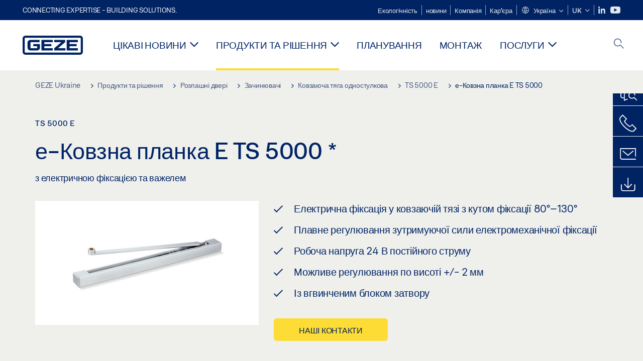

--- FILE ---
content_type: text/html; charset=utf-8
request_url: https://www.geze.ua/uk/produkti-ta-rishennja/rozpashni_dveri/zachinjuvachi/kovzajucha_tjaga_odnostulkova/ts%205000%20e/e_kovzna_planka_e_ts%205000/p_4401
body_size: 28959
content:
<!DOCTYPE html>
<html lang="uk-ua" class=" scroll-top" load-recaptcha="1">
<head><script data-language="uk" id="usercentrics-cmp" src="https://web.cmp.usercentrics.eu/ui/loader.js" data-settings-id="3gl3LWpYrHSc3f" async></script>
    <meta charset="utf-8">

<!-- 
	This website is powered by TYPO3 - inspiring people to share!
	TYPO3 is a free open source Content Management Framework initially created by Kasper Skaarhoj and licensed under GNU/GPL.
	TYPO3 is copyright 1998-2026 of Kasper Skaarhoj. Extensions are copyright of their respective owners.
	Information and contribution at https://typo3.org/
-->


<title>е-Ковзна планка E TS 5000 | GEZE</title>
<meta name="generator" content="TYPO3 CMS">
<meta name="description" content="з електричною фіксацією та важелем">
<meta name="viewport" content="width=device-width, initial-scale=1.0">
<meta property="og:description" content="з електричною фіксацією та важелем">
<meta property="og:title" content="е-Ковзна планка E TS 5000">
<meta name="twitter:description" content="з електричною фіксацією та важелем">
<meta name="twitter:title" content="е-Ковзна планка E TS 5000">
<meta name="twitter:card" content="summary">


<link rel="stylesheet" href="/_assets/c1f754f6fbf4f5fa4c67c9b3628e318e/b13-Css/main.css?1768990274" media="all">


<script>
var TYPO3 = Object.assign(TYPO3 || {}, Object.fromEntries(Object.entries({"settings":{"TS":{"pbox":"https:\/\/cdn.image.geze.com\/im\/%s\/pboxx-pixelboxx-%d\/%s"}},"lang":{"productPdfViewer.shareSuccess":"PDF-Link Successfully shared","productPdfViewer.copySuccess":"PDF-Link Successfully copied","productPdfViewer.ariaLabelDownload":"Download","productPdfViewer.ariaLabelCurrentPage":"Current page","productPdfViewer.ariaLabelZoom":"Zoomfactor","plugin.products.noDataAvailable":"Could not load data. Please reload or try again later.","plugin.products.productNotFound":"The requested product could not be found.","plugin.products.productCategoryNotFound":"The requested product category could not be found.","plugin.products.adviserNotFound":"The requested adviser could not be found.","plugin.products.show.label.moreProducts":"\u0414\u043e \u043f\u0440\u043e\u0434\u0443\u043a\u0446\u0456\u0457","plugin.products.show.label.products.singular":"\u041f\u0440\u043e\u0434\u0443\u043a\u0442","plugin.products.show.label.products.plural":"\u041f\u0440\u043e\u0434\u0443\u043a\u0442\u0438","plugin.products.show.intro.contactUsButtonLabel":"\u041d\u0430\u0448\u0456 \u043a\u043e\u043d\u0442\u0430\u043a\u0442\u0438","plugin.products.show.toc.section1":"\u041e\u0433\u043b\u044f\u0434 \u043f\u0440\u043e\u0434\u0443\u043a\u0442\u0456\u0432","plugin.products.show.toc.section2":"\u0422\u0435\u0445\u043d\u0456\u0447\u043d\u0456 \u0445\u0430\u0440\u0430\u043a\u0442\u0435\u0440\u0438\u0441\u0442\u0438\u043a\u0438","plugin.products.show.toc.section3":"\u0417\u0430\u0432\u0430\u043d\u0442\u0430\u0436\u0435\u043d\u043d\u044f","plugin.products.show.toc.section4":"\u0412\u0430\u0440\u0456\u0430\u043d\u0442\u0438 \u0442\u0430 \u0430\u043a\u0441\u0435\u0441\u0443\u0430\u0440\u0438","plugin.products.show.showMore":"\u041f\u043e\u043a\u0430\u0437\u0430\u0442\u0438 \u0431\u0456\u043b\u044c\u0448\u0435","plugin.products.show.applicationAreas.header":"\u0421\u0444\u0435\u0440\u0438 \u0437\u0430\u0441\u0442\u043e\u0441\u0443\u0432\u0430\u043d\u043d\u044f","plugin.products.show.configurationVariants.header":"\u0412\u0430\u0440\u0456\u0430\u043d\u0442\u0438 \u043a\u043e\u043d\u0444\u0456\u0433\u0443\u0440\u0430\u0446\u0456\u0457","plugin.products.show.toc.section5":"\u0422\u0435\u0445\u043d\u0456\u0447\u043d\u0435 \u043e\u0431\u0441\u043b\u0443\u0433\u043e\u0432\u0443\u0432\u0430\u043d\u043d\u044f \u0456 \u043a\u043e\u043d\u0442\u0430\u043a\u0442\u0438","plugin.products.show.section.2.header.1":"\u041f\u043e\u0440\u0456\u0432\u043d\u044f\u043d\u043d\u044f \u0442\u0435\u0445\u043d\u0456\u0447\u043d\u0438\u0445 \u0445\u0430\u0440\u0430\u043a\u0442\u0435\u0440\u0438\u0441\u0442\u0438\u043a","plugin.products.show.section.2.header.2":"\u0422\u0435\u0445\u043d\u0456\u0447\u043d\u0456 \u0445\u0430\u0440\u0430\u043a\u0442\u0435\u0440\u0438\u0441\u0442\u0438\u043a\u0438 \u043f\u0440\u043e\u0434\u0443\u043a\u0442\u0443","plugin.products.show.section.3.header":"\u0417\u0430\u0432\u0430\u043d\u0442\u0430\u0436\u0435\u043d\u043d\u044f","plugin.products.accordion.label.Checkliste":"\u041a\u043e\u043d\u0442\u0440\u043e\u043b\u044c\u043d\u0438\u0439 \u0441\u043f\u0438\u0441\u043e\u043a","plugin.products.accordion.label.Flyer\/Folder":"\u0424\u043b\u0430\u0454\u0440\/\u041f\u0430\u043f\u043a\u0430","plugin.products.accordion.label.Presseartikel":"\u0421\u0442\u0430\u0442\u0442\u0456 \u0434\u043b\u044f \u043f\u0440\u0435\u0441\u0438","plugin.products.accordion.label.Verkaufsfreigabe":"\u0412\u0438\u043f\u0443\u0441\u043a \u0434\u043b\u044f \u043f\u0440\u043e\u0434\u0430\u0436\u0443","plugin.products.show.section.4.header":"\u0412\u0430\u0440\u0456\u0430\u043d\u0442\u0438 \u0442\u0430 \u0430\u043a\u0441\u0435\u0441\u0443\u0430\u0440\u0438","plugin.products.show.section.4.tabs.accessories":"\u0410\u043a\u0441\u0435\u0441\u0443\u0430\u0440\u0438","plugin.products.show.section.4.tabs.productTypes":"\u0422\u0438\u043f\u0438","plugin.products.show.section.4.tabs.material":"\u041c\u043e\u043d\u0442\u0430\u0436\u043d\u0438\u0439 \u043c\u0430\u0442\u0435\u0440\u0456\u0430\u043b","plugin.products.show.section.4.tabs.parts":"\u041a\u043e\u043c\u043f\u043e\u043d\u0435\u043d\u0442\u0438","plugin.products.show.section.4.tabs.productVariants":"\u0412\u0430\u0440\u0456\u0430\u043d\u0442\u0438","plugin.products.showOnlyDifferences":"\u041f\u043e\u043a\u0430\u0437\u0443\u0432\u0430\u0442\u0438 \u0442\u0456\u043b\u044c\u043a\u0438 \u0432\u0456\u0434\u043c\u0456\u043d\u043d\u043e\u0441\u0442\u0456","plugin.products.show.section.5.header":"\u0427\u0438\u043c \u043c\u0438 \u043c\u043e\u0436\u0435\u043c\u043e \u0432\u0430\u043c \u0434\u043e\u043f\u043e\u043c\u043e\u0433\u0442\u0438?","plugin.products.show.featurestable.feature.value.yes":"\u0422\u0430\u043a","plugin.products.show.featurestable.feature.value.no":"\u041d\u0456","plugin.products.show.variants.designation":"\u043d\u0430\u0437\u0432\u0430","plugin.products.show.accessories.type.parts":"\u0414\u0435\u0442\u0430\u043b\u0456","plugin.products.show.accessories.type.material":"\u041c\u0430\u0442\u0435\u0440\u0456\u0430\u043b","plugin.products.show.accessories.type.accessories":"\u0410\u043a\u0441\u0435\u0441\u0443\u0430\u0440\u0438","plugin.products.show.accessories.type.productTypes":"\u0422\u0438\u043f","plugin.products.show.accessories.type.type":"\u0422\u0438\u043f","plugin.products.show.accessories.type.accessories.button.showmore":"\u0410\u043a\u0441\u0435\u0441\u0443\u0430\u0440\u0438","plugin.products.show.accessories.button.showmore":"\u0417\u0430\u0432\u0430\u043d\u0442\u0430\u0436\u0438\u0442\u0438 \u0431\u0456\u043b\u044c\u0448\u0435","plugin.products.show.section.5.teaser.1.header":"\u041f\u043e\u0441\u043b\u0443\u0433\u0438 GEZE","plugin.products.show.section.5.teaser.2.header":"\u0417\u043d\u0430\u0439\u0442\u0438 \u0442\u043e\u0447\u043a\u0443 \u043f\u0440\u043e\u0434\u0430\u0436\u0443","plugin.products.show.section.5.teaser.3.header":"\u041c\u0430\u0439\u0441\u0442\u0435\u0440\u043d\u0456","plugin.products.serviceTeaser.1.linkTitle":"\u041f\u043e\u0441\u043b\u0443\u0433\u0438 GEZE","plugin.products.serviceTeaser.1.imgAltTitle":"\u041f\u043e\u0441\u043b\u0443\u0433\u0438 GEZE","plugin.products.serviceTeaser.1.header":"\u041f\u043e\u0441\u043b\u0443\u0433\u0438 GEZE","plugin.products.serviceTeaser.1.description":"\u0420\u0435\u0433\u0443\u043b\u044f\u0440\u043d\u0435 \u043e\u0431\u0441\u043b\u0443\u0433\u043e\u0432\u0443\u0432\u0430\u043d\u043d\u044f \u0437\u0430\u0431\u0435\u0437\u043f\u0435\u0447\u0443\u0454 \u0444\u0443\u043d\u043a\u0446\u0456\u043e\u043d\u0430\u043b\u044c\u043d\u0456\u0441\u0442\u044c \u0442\u0430 \u043f\u0456\u0434\u0442\u0440\u0438\u043c\u0443\u0454 \u0441\u0442\u0430\u043b\u043e\u044e \u0432\u0430\u0440\u0442\u0456\u0441\u0442\u044c \u0432\u0430\u0448\u0438\u0445 \u0441\u0438\u0441\u0442\u0435\u043c.","plugin.products.serviceTeaser.2.linkTitle":"\u0417\u043d\u0430\u0439\u0442\u0438 \u0442\u043e\u0447\u043a\u0443 \u043f\u0440\u043e\u0434\u0430\u0436\u0443","plugin.products.serviceTeaser.2.imgAltTitle":"\u0417\u043d\u0430\u0439\u0442\u0438 \u0442\u043e\u0447\u043a\u0443 \u043f\u0440\u043e\u0434\u0430\u0436\u0443","plugin.products.serviceTeaser.2.header":"\u0417\u043d\u0430\u0439\u0442\u0438 \u0442\u043e\u0447\u043a\u0443 \u043f\u0440\u043e\u0434\u0430\u0436\u0443","plugin.products.serviceTeaser.2.description":"\u0428\u0432\u0438\u0434\u043a\u043e \u0442\u0430 \u043f\u0440\u043e\u0441\u0442\u043e \u0437\u043d\u0430\u0439\u0434\u0456\u0442\u044c \u043d\u0430\u0439\u0437\u0440\u0443\u0447\u043d\u0456\u0448\u0443 \u0442\u043e\u0447\u043a\u0443 \u0440\u043e\u0437\u0434\u0440\u0456\u0431\u043d\u043e\u0433\u043e \u043f\u0440\u043e\u0434\u0430\u0436\u0443 \u043f\u0440\u043e\u0434\u0443\u043a\u0446\u0456\u0457 GEZE.","plugin.products.serviceTeaser.3.linkTitle":"\u041c\u0430\u0439\u0441\u0442\u0435\u0440\u043d\u0456","plugin.products.serviceTeaser.3.imgAltTitle":"\u041c\u0430\u0439\u0441\u0442\u0435\u0440\u043d\u0456","plugin.products.serviceTeaser.3.header":"\u041c\u0430\u0439\u0441\u0442\u0435\u0440\u043d\u0456","plugin.products.serviceTeaser.3.description":"\u041c\u0438 \u043f\u0440\u043e\u043f\u043e\u043d\u0443\u0454\u043c\u043e \u043a\u043e\u043c\u043f\u043b\u0435\u043a\u0441\u043d\u0443 \u043a\u0432\u0430\u043b\u0456\u0444\u0456\u043a\u0430\u0446\u0456\u0439\u043d\u0443 \u043f\u0440\u043e\u0433\u0440\u0430\u043c\u0443 \u0434\u043b\u044f \u043f\u0440\u043e\u0434\u0443\u043a\u0446\u0456\u0457 GEZE \u0439 \u0430\u043a\u0442\u0443\u0430\u043b\u044c\u043d\u0456 \u0442\u0435\u043c\u0438 \u0434\u043b\u044f \u0444\u0430\u0445\u0456\u0432\u0446\u0456\u0432.","plugin.products.serviceTeaser.4.linkTitle":"\u0417\u0430\u043f\u0430\u0441\u043d\u0456 \u0434\u0435\u0442\u0430\u043b\u0456","plugin.products.serviceTeaser.4.imgAltTitle":"\u0417\u0430\u043f\u0430\u0441\u043d\u0456 \u0434\u0435\u0442\u0430\u043b\u0456","plugin.products.serviceTeaser.4.header":"\u0417\u0430\u043f\u0430\u0441\u043d\u0456 \u0434\u0435\u0442\u0430\u043b\u0456","plugin.products.serviceTeaser.4.description":"\u041c\u0438 \u043c\u0430\u0454\u043c\u043e \u0432 \u043d\u0430\u044f\u0432\u043d\u043e\u0441\u0442\u0456 \u043f\u043e\u0432\u043d\u0438\u0439 \u0430\u0441\u043e\u0440\u0442\u0438\u043c\u0435\u043d\u0442 \u043e\u0440\u0438\u0433\u0456\u043d\u0430\u043b\u044c\u043d\u0438\u0445 \u0437\u0430\u043f\u0430\u0441\u043d\u0438\u0445 \u0434\u0435\u0442\u0430\u043b\u0435\u0439, \u0432 \u0442\u043e\u043c\u0443 \u0447\u0438\u0441\u043b\u0456 \u0434\u043b\u044f \u0441\u0442\u0430\u0440\u0438\u0445 \u0441\u0438\u0441\u0442\u0435\u043c.","plugin.products.contact.header":"\u041d\u0430\u0448\u0456 \u043a\u043e\u043d\u0442\u0430\u043a\u0442\u0438","plugin.products.contact.hotline.standard":"\u0406\u0437 \u0437\u0430\u0434\u043e\u0432\u043e\u043b\u0435\u043d\u043d\u044f\u043c \u0434\u043e\u043f\u043e\u043c\u043e\u0436\u0435\u043c\u043e \u0432\u0430\u043c","plugin.products.contact.hotline.standard.tel":"+49-7152-203-0","plugin.products.contact.hotline.architects":"\u0413\u0430\u0440\u044f\u0447\u0430 \u043b\u0456\u043d\u0456\u044f \u0434\u043b\u044f \u0430\u0440\u0445\u0456\u0442\u0435\u043a\u0442\u043e\u0440\u0456\u0432","plugin.products.contact.hotline.architects.tel":"+49-7152-203-112","plugin.products.contact.hotline.architects.info":"(7:30 - 17:00)","plugin.products.contact.hotline.service":"\u0413\u0430\u0440\u044f\u0447\u0430 \u043b\u0456\u043d\u0456\u044f \u0437 \u043f\u0438\u0442\u0430\u043d\u044c \u0441\u0435\u0440\u0432\u0456\u0441\u0443","plugin.products.contact.hotline.service.tel":"+49-1802-923392","plugin.products.contact.hotline.service.info":"(0,06\u00a0\u20ac \u043d\u0430 \u0434\u0437\u0432\u0456\u043d\u043a\u0438 \u0437\u0456 \u0441\u0442\u0430\u0446\u0456\u043e\u043d\u0430\u0440\u043d\u043e\u0433\u043e \u0442\u0435\u043b\u0435\u0444\u043e\u043d\u0443, \u043d\u0435 \u0431\u0456\u043b\u044c\u0448\u0435 0,42\u00a0\u20ac \u043d\u0430 \u0434\u0437\u0432\u0456\u043d\u043a\u0438 \u0437 \u043c\u043e\u0431\u0456\u043b\u044c\u043d\u043e\u0433\u043e)","plugin.products.contact.hotline.callback.headline":"\u041f\u043e\u0441\u043b\u0443\u0433\u0430 \u00ab\u041c\u0438 \u0432\u0430\u043c \u043f\u0435\u0440\u0435\u0434\u0437\u0432\u043e\u043d\u0438\u043c\u043e\u00bb","plugin.products.contact.hotline.callback.toform":"\u0434\u043e \u0444\u043e\u0440\u043c\u0438","plugin.products.contact.hotline.writeus.headline":"\u041d\u0430\u043f\u0438\u0448\u0456\u0442\u044c \u043d\u0430\u043c","plugin.products.contact.hotline.writeus.toform":"\u0434\u043e \u0444\u043e\u0440\u043c\u0438","plugin.products.category.notfound.header":"\u041a\u0430\u0442\u0435\u0433\u043e\u0440\u0456\u044f \u043f\u0440\u043e\u0434\u0443\u043a\u0442\u0443 \u043d\u0435 \u0437\u043d\u0430\u0439\u0434\u0435\u043d\u0430.","plugin.products.productasset.notfound.header":"\u0410\u043a\u0442\u0438\u0432 \u043f\u0440\u043e\u0434\u0443\u043a\u0442\u0443 \u043d\u0435 \u0437\u043d\u0430\u0439\u0434\u0435\u043d\u0438\u0439.","plugin.products.product.notfound.header":"\u041f\u0440\u043e\u0434\u0443\u043a\u0442 \u043d\u0435 \u0437\u043d\u0430\u0439\u0434\u0435\u043d\u0438\u0439.","plugin.products.productlist.productdetails":"\u041e\u043f\u0438\u0441 \u043f\u0440\u043e\u0434\u0443\u043a\u0442\u0443","plugin.products.productlist.loadmore":"\u0417\u0430\u0432\u0430\u043d\u0442\u0430\u0436\u0438\u0442\u0438 \u0431\u0456\u043b\u044c\u0448\u0435","plugin.products.productlist.feature.no":"\u041d\u0456","plugin.products.productlist.feature.yes":"\u0422\u0430\u043a","plugin.products.productlist.feature.more":"\u041e\u043f\u0438\u0441 \u043f\u0440\u043e\u0434\u0443\u043a\u0442\u0443","plugin.products.productcategorylist.headline":"\u041a\u043e\u043d\u0441\u0443\u043b\u044c\u0442\u0430\u043d\u0442 \u0437 \u043f\u0440\u043e\u0434\u0443\u043a\u0442\u0443","plugin.products.productcategorylist.copy":" ","plugin.products.productcategorylist.more":"\u0421\u044e\u0434\u0438","plugin.products.productdetail.product":"\u041f\u0440\u043e\u0434\u0443\u043a\u0442","plugin.products.productasset.product-asset-id":"\u0406\u0434\u0435\u043d\u0442\u0438\u0444\u0456\u043a\u0430\u0442\u043e\u0440 \u0430\u043a\u0442\u0438\u0432\u0443 \u043f\u0440\u043e\u0434\u0443\u043a\u0442\u0443","plugin.products.productcategory.product-category-id":"\u0406\u0434\u0435\u043d\u0442\u0438\u0444\u0456\u043a\u0430\u0442\u043e\u0440 \u043a\u0430\u0442\u0435\u0433\u043e\u0440\u0456\u0457 \u043f\u0440\u043e\u0434\u0443\u043a\u0442\u0443","plugin.products.awards.headline":"\u0426\u0435\u0439 \u043f\u0440\u043e\u0434\u0443\u043a\u0442 \u0431\u0443\u0432 \u043e\u0431\u0440\u0430\u043d\u0438\u0439","plugin.products.gallery.headline":"\u0412\u0430\u0440\u0456\u0430\u043d\u0442\u0438 \u043c\u043e\u043d\u0442\u0430\u0436\u0443 \u0443 \u043e\u0431\u2019\u0454\u043a\u0442\u0430\u0445 \u0456 \u0432\u0456\u0434\u0435\u043e \u0437\u0430 \u043f\u043e\u0441\u0438\u043b\u0430\u043d\u043d\u044f\u043c","plugin.products.productdetail.safety-note":"\u0412\u043a\u0430\u0437\u0456\u0432\u043a\u0438 \u0449\u043e\u0434\u043e \u0431\u0435\u0437\u043f\u0435\u043a\u0438","plugin.products.faceting.header":"\u0424\u0456\u043b\u044c\u0442\u0440","plugin.products.faceting.default-option-select":"\u0417\u0440\u043e\u0431\u0456\u0442\u044c \u0441\u0432\u0456\u0439 \u0432\u0438\u0431\u0456\u0440","plugin.products.faceting.chose":" \u043e\u0431\u0440\u0430\u043d\u043e","plugin.products.faceting.reset-button":"\u0412\u0456\u0434\u043c\u0456\u043d\u0438\u0442\u0438 \u0432\u0438\u0431\u0456\u0440","plugin.products.productdetail.product-note.headline":"\u041f\u043e\u0432\u0456\u0434\u043e\u043c\u043b\u0435\u043d\u043d\u044f \u043f\u0440\u043e \u0432\u0456\u0434\u043e\u0431\u0440\u0430\u0436\u0435\u043d\u0456 \u043f\u0440\u043e\u0434\u0443\u043a\u0442\u0438","plugin.products.productdetail.product-note.text":"\u0412\u043a\u0430\u0437\u0430\u043d\u0456 \u0432\u0438\u0449\u0435 \u043f\u0440\u043e\u0434\u0443\u043a\u0442\u0438 \u043c\u043e\u0436\u0443\u0442\u044c \u0432\u0456\u0434\u0440\u0456\u0437\u043d\u044f\u0442\u0438\u0441\u044f \u0437\u0430 \u0444\u043e\u0440\u043c\u043e\u044e, \u0442\u0438\u043f\u043e\u043c, \u0445\u0430\u0440\u0430\u043a\u0442\u0435\u0440\u0438\u0441\u0442\u0438\u043a\u0430\u043c\u0438 \u0442\u0430 \u0444\u0443\u043d\u043a\u0446\u0456\u044f\u043c\u0438 (\u043a\u043e\u043d\u0441\u0442\u0440\u0443\u043a\u0446\u0456\u044f, \u0440\u043e\u0437\u043c\u0456\u0440\u0438, \u0434\u043e\u0441\u0442\u0443\u043f\u043d\u0456\u0441\u0442\u044c, \u0434\u043e\u0437\u0432\u043e\u043b\u0438, \u0441\u0442\u0430\u043d\u0434\u0430\u0440\u0442\u0438 \u0456 \u0442. \u0434.) \u0437\u0430\u043b\u0435\u0436\u043d\u043e \u0432\u0456\u0434 \u043a\u0440\u0430\u0457\u043d\u0438. \u0417 \u0431\u0443\u0434\u044c-\u044f\u043a\u0438\u0445 \u043f\u0438\u0442\u0430\u043d\u044c \u0437\u0432\u0435\u0440\u0442\u0430\u0439\u0442\u0435\u0441\u044c \u0434\u043e \u043a\u043e\u043d\u0442\u0430\u043a\u0442\u043d\u043e\u0457 \u043e\u0441\u043e\u0431\u0438 GEZE \u0430\u0431\u043e \u043d\u0430\u0434\u0456\u0448\u043b\u0456\u0442\u044c \u043d\u0430\u043c ","plugin.products.productdetail.product-note.mail.subject":"Product request","plugin.products.productdetail.product-note.mail.link-name":"E-Mail","plugin.products.faceting.filterTitle":"\u0424\u0456\u043b\u044c\u0442\u0440","plugin.products.faceting.filterButton":"\u041f\u043e\u043a\u0430\u0437\u0430\u0442\u0438 \u0440\u0435\u0437\u0443\u043b\u044c\u0442\u0430\u0442","sharing.shareSuccess":"Link Successfully shared","sharing.copySuccess":"Copied to clipboard","sharing.ariaLabelShare":"Share"}}).filter((entry) => !['__proto__', 'prototype', 'constructor'].includes(entry[0]))));

</script>
<script src="/typo3temp/assets/js/69deb20bc65f1a7cd0d375113fa207c8.js?1768990355"></script>


<meta http-equiv="X-UA-Compatible" content="IE=edge"><!-- TYPO3 ID:15917--><!-- Google Tag Manager -->
<script type="text/javascript">
    window.consentFallbackmessage = 'Через вибрані налаштування файлів cookie цей контент недоступний для перегляду. Для відображення цього елемента надайте згоду на використання файлів cookie та стороннього контенту категорії «Функції».';
    window.consentFallbackbutton = 'Зміна налаштувань файлів cookie';
    window.enableUsercentrics = true;
    window.dataLayer = window.dataLayer || [];
</script>


<script type="text/javascript">
    LoadGTM();

    dataLayer.push("consent", "default", {
        ad_user_data: "denied",
        ad_personalization: "denied",
        ad_storage: "denied",
        analytics_storage: "denied",
        wait_for_update: 2000
    });

    window.addEventListener("ucEvent", function (e) {
        dataLayer.push("set", "ads_data_redaction", true);

        if (e.detail && e.detail.event == "consent_status") {
            if( e.detail && e.detail.event == "consent_status") {
                var ucAnalyticsService = 'Google Analytics';
                var ucAdService = 'Google Ads Remarketing';

                if(e.detail.hasOwnProperty(ucAnalyticsService) && e.detail.hasOwnProperty(ucAdService))
                {
                    dataLayer.push("consent", "update", {
                        ad_storage: e.detail[ucAdService] ? 'granted':'denied',
                        ad_user_data: e.detail[ucAdService] ? 'granted':'denied',
                        ad_personalization: e.detail[ucAdService] ? 'granted':'denied',
                        analytics_storage: e.detail[ucAnalyticsService] ? 'granted':'denied'
                    });
                }
                else {
                    if(e.detail.hasOwnProperty(ucAdService)) {
                        dataLayer.push("consent", "update", {
                            ad_storage: e.detail[ucAdService] ? 'granted':'denied',
                            ad_user_data: e.detail[ucAdService] ? 'granted':'denied',
                            ad_personalization: e.detail[ucAdService] ? 'granted':'denied'
                        });
                    }
                    if(e.detail.hasOwnProperty(ucAnalyticsService)) {
                        dataLayer.push("consent", "update", {
                            analytics_storage: e.detail[ucAnalyticsService] ? 'granted':'denied'
                        });
                    }
                }
            }
        }
    });

    function LoadGTM() {
        if (window.gtmLoaded) {
            return;
        }
        window.gtmLoaded = true;
        (function(w,d,s,l,i){w[l]=w[l]||[];w[l].push({'gtm.start': new Date().getTime(),event:'gtm.js'});var f=d.getElementsByTagName(s)[0],j=d.createElement(s),dl=l!='dataLayer'?'&l='+l:'';j.async=true;j.src='https://www.googletagmanager.com/gtm.js?id='+i+dl;f.parentNode.insertBefore(j,f);})(window,document,'script','dataLayer','GTM-KP68TZ2');
        (function(w,d,s,l,i){w[l]=w[l]||[];w[l].push({'gtm.start': new Date().getTime(),event:'gtm.js'});var f=d.getElementsByTagName(s)[0],j=d.createElement(s),dl=l!='dataLayer'?'&l='+l:'';j.async=true;j.src= 'https://www.googletagmanager.com/gtm.js?id='+i+dl;f.parentNode.insertBefore(j,f);})(window,document,'script','dataLayer','GTM-N85K2HS');
    }
</script>
<!-- End Google Tag Manager -->
<link rel="shortcut icon" type="image/png" href="/_assets/c1f754f6fbf4f5fa4c67c9b3628e318e/Icons/favicon.png"><link rel="shortcut icon" type="image/x-icon" href="/_assets/c1f754f6fbf4f5fa4c67c9b3628e318e/Icons/favicon.ico"><link rel="preload" href="/_assets/c1f754f6fbf4f5fa4c67c9b3628e318e/webfonts/geze_ui/geze_ui.ttf" as="font" type="font/ttf" crossorigin><script>var B = B || {};B.currentBaseUrl = "https://www.geze.ua/uk";</script>
<link rel="canonical" href="https://www.geze.ua/uk/produkti-ta-rishennja/rozpashni_dveri/zachinjuvachi/kovzajucha_tjaga_odnostulkova/ts_5000_e/e_kovzna_planka_e_ts_5000/p_4401">

<link rel="alternate" hreflang="de-de" href="https://www.geze.de/de/produkte-loesungen/drehtueren/tuerschliesser/gleitschiene_1_fluegelig/ts_5000_e/e_gleitschiene_ts_5000/p_4401">
<link rel="alternate" hreflang="en-de" href="https://www.geze.de/en/products-solutions/swing_doors/door_closers/guide_rail_1_leaf/ts_5000_e/e_guide_rail_ts_5000/p_4401">
<link rel="alternate" hreflang="x-default" href="https://www.geze.com/en/products-solutions/swing_doors/door_closers/guide_rail_1_leaf/ts_5000_e/e_guide_rail_ts_5000/p_4401">
<link rel="alternate" hreflang="de-at" href="https://www.geze.at/de/produkte-loesungen/drehtueren/tuerschliesser/gleitschiene_1_fluegelig/ts_5000_e/e_gleitschiene_ts_5000/p_4401">
<link rel="alternate" hreflang="en-at" href="https://www.geze.at/en/products-solutions/swing_doors/door_closers/guide_rail_1_leaf/ts_5000_e/e_guide_rail_ts_5000/p_4401">
<link rel="alternate" hreflang="de-ch" href="https://www.geze.ch/de/produkte-loesungen/drehtueren/tuerschliesser/gleitschiene_1_fluegelig/ts_5000_e/e_gleitschiene_ts_5000/p_4401">
<link rel="alternate" hreflang="en-ch" href="https://www.geze.ch/en/products-solutions/swing_doors/door_closers/guide_rail_1_leaf/ts_5000_e/e_guide_rail_ts_5000/p_4401">
<link rel="alternate" hreflang="fr-ch" href="https://www.geze.ch/fr/produits-et-solutions/portes_battantes/ferme_portes/bras_a_coulisse_1_vantail/ts_5000_e/bras_a_coulisse_e_ts_5000/p_4401">
<link rel="alternate" hreflang="en-gb" href="https://www.geze.co.uk/en/products-solutions/swing_doors/door_closers/guide_rail_1_leaf/ts_5000_e/e_guide_rail_ts_5000/p_4401">
<link rel="alternate" hreflang="en-za" href="https://www.geze.co.za/en/products-solutions/swing_doors/door_closers/guide_rail_1_leaf/ts_5000_e/e_guide_rail_ts_5000/p_4401">
<link rel="alternate" hreflang="en-es" href="https://www.geze.es/en/products-solutions/swing_doors/door_closers/guide_rail_1_leaf/ts_5000_e/e_guide_rail_ts_5000/p_4401">
<link rel="alternate" hreflang="es-es" href="https://www.geze.es/es/productos-y-soluciones/puertas_batientes/cierrapuertas/guia_deslizante1_hoja/ts_5000_e/guia_lateral_e_ts_5000/p_4401">
<link rel="alternate" hreflang="en-fr" href="https://www.geze.fr/en/products-solutions/swing_doors/door_closers/guide_rail_1_leaf/ts_5000_e/e_guide_rail_ts_5000/p_4401">
<link rel="alternate" hreflang="fr-fr" href="https://www.geze.fr/fr/produits-et-solutions/portes_battantes/ferme_portes/bras_a_coulisse_1_vantail/ts_5000_e/bras_a_coulisse_e_ts_5000/p_4401">
<link rel="alternate" hreflang="en-it" href="https://www.geze.it/en/products-solutions/swing_doors/door_closers/guide_rail_1_leaf/ts_5000_e/e_guide_rail_ts_5000/p_4401">
<link rel="alternate" hreflang="it-it" href="https://www.geze.it/it/prodotti-e-soluzioni/porte_a_battente/chiudiporta/braccio_a_slitta_1_anta/ts_5000_e/braccio_a_slitta_e_ts_5000/p_4401">
<link rel="alternate" hreflang="en-nl" href="https://www.geze.nl/en/products-solutions/swing_doors/door_closers/guide_rail_1_leaf/ts_5000_e/e_guide_rail_ts_5000/p_4401">
<link rel="alternate" hreflang="nl-nl" href="https://www.geze.nl/nl/producten-oplossingen/draaideuren/deurdrangers/glijrail_1_vleugelig/ts_5000_e/e_glijrail_ts_5000/p_4401">
<link rel="alternate" hreflang="en-be" href="https://www.geze.be/en/products-solutions/swing_doors/door_closers/guide_rail_1_leaf/ts_5000_e/e_guide_rail_ts_5000/p_4401">
<link rel="alternate" hreflang="fr-be" href="https://www.geze.be/fr/produits-et-solutions/portes_battantes/ferme_portes/bras_a_coulisse_1_vantail/ts_5000_e/bras_a_coulisse_e_ts_5000/p_4401">
<link rel="alternate" hreflang="nl-be" href="https://www.geze.be/nl/producten-oplossingen/draaideuren/deurdrangers/glijrail_1_vleugelig/ts_5000_e/e_glijrail_ts_5000/p_4401">
<link rel="alternate" hreflang="en-pl" href="https://www.geze.pl/en/products-solutions/swing_doors/door_closers/guide_rail_1_leaf/ts_5000_e/e_guide_rail_ts_5000/p_4401">
<link rel="alternate" hreflang="pl-pl" href="https://www.geze.pl/pl/produkty-i-rozwiazania/drzwi_rozwierane/samozamykacze/szyna_slizgowa_jednoskrzydlowa/ts_5000_e/elektryczna_szyna_slizgowa_ts_5000/p_4401">
<link rel="alternate" hreflang="en-no" href="https://www.geze.no/en/products-solutions/swing_doors/door_closers/guide_rail_1_leaf/ts_5000_e/e_guide_rail_ts_5000/p_4401">
<link rel="alternate" hreflang="nb-no" href="https://www.geze.no/nb/produkter-og-loesninger/slagdoerer/doerlukker/glideskinne_1_floeyet_doer/ts_5000_e/e_glideskinne_ts_5000/p_4401">
<link rel="alternate" hreflang="en-se" href="https://www.geze.se/en/products-solutions/swing_doors/door_closers/guide_rail_1_leaf/ts_5000_e/e_guide_rail_ts_5000/p_4401">
<link rel="alternate" hreflang="sv-se" href="https://www.geze.se/sv/produkter-och-loesningar/slagdoerrar/doerrstaengare/glidskena_1_flyglig/ts_5000_e/e_glidskena_ts_5000/p_4401">
<link rel="alternate" hreflang="en-dk" href="https://www.geze.dk/en/products-solutions/swing_doors/door_closers/guide_rail_1_leaf/ts_5000_e/e_guide_rail_ts_5000/p_4401">
<link rel="alternate" hreflang="da-dk" href="https://www.geze.dk/da/produkter-og-loesninger/haengslede_doere/doerlukkkere/glideskinne_1_floejet/ts_5000_e/e_glideskinne_ts_5000/p_4401">
<link rel="alternate" hreflang="en-cn" href="https://www.geze.com.cn/en/products-solutions/swing_doors/door_closers/guide_rail_1_leaf/ts_5000_e/e_guide_rail_ts_5000/p_4401">
<link rel="alternate" hreflang="zh-cn" href="https://www.geze.com.cn/zh/%E4%BA%A7%E5%93%81%E4%B8%8E%E8%A7%A3%E5%86%B3%E6%96%B9%E6%A1%88/%E5%B9%B3%E5%BC%80%E9%97%A8/%E9%97%AD%E9%97%A8%E5%99%A8/%E5%8D%95%E6%89%87%E9%97%A8%E7%94%A8%E6%BB%91%E5%B0%BA%E5%BC%8F%E9%97%AD%E9%97%A8%E5%99%A8/ts_5000_e/ts_5000_e_%E6%BB%91%E5%B0%BA/p_4401">
<link rel="alternate" hreflang="en-tr" href="https://www.geze.com.tr/en/products-solutions/swing_doors/door_closers/guide_rail_1_leaf/ts_5000_e/e_guide_rail_ts_5000/p_4401">
<link rel="alternate" hreflang="tr-tr" href="https://www.geze.com.tr/tr/ueruenler-ve-coezuemler/dairesel_kapilar/kapi_hidrolikleri/kayma_rayi_1_kanatli/ts_5000_e/e_kizak_rayi_ts_5000/p_4401">
<link rel="alternate" hreflang="en-kr" href="https://www.geze.kr/en/products-solutions/swing_doors/door_closers/guide_rail_1_leaf/ts_5000_e/e_guide_rail_ts_5000/p_4401">
<link rel="alternate" hreflang="en-in" href="https://www.geze.in/en/products-solutions/swing_doors/door_closers/guide_rail_1_leaf/ts_5000_e/e_guide_rail_ts_5000/p_4401">
<link rel="alternate" hreflang="hi-in" href="https://www.geze.in/hi/%E0%A4%89%E0%A4%A4%E0%A5%8D%E0%A4%AA%E0%A4%BE%E0%A4%A6%E0%A4%A8-%E0%A4%94%E0%A4%B0-%E0%A4%B8%E0%A4%AE%E0%A4%BE%E0%A4%A7%E0%A4%BE%E0%A4%A8/%E0%A4%B8%E0%A5%8D%E0%A4%B5%E0%A4%BF%E0%A4%82%E0%A4%97_%E0%A4%A6%E0%A4%B0%E0%A4%B5%E0%A4%BE%E0%A4%9C%E0%A4%BC%E0%A5%87/%E0%A4%A6%E0%A4%B0%E0%A4%B5%E0%A4%BE%E0%A4%9C%E0%A4%BE_%E0%A4%95%E0%A5%8D%E0%A4%B2%E0%A5%8B%E0%A4%9C%E0%A4%B0/%E0%A4%97%E0%A4%BE%E0%A4%87%E0%A4%A1_%E0%A4%B0%E0%A5%87%E0%A4%B2,_1_%E0%A4%B2%E0%A5%80%E0%A4%AB/ts_5000_e/e_%E0%A4%97%E0%A4%BE%E0%A4%87%E0%A4%A1_%E0%A4%B0%E0%A5%87%E0%A4%B2_ts_5000/p_4401">
<link rel="alternate" hreflang="en-ua" href="https://www.geze.ua/en/products-solutions/swing_doors/door_closers/guide_rail_1_leaf/ts_5000_e/e_guide_rail_ts_5000/p_4401">
<link rel="alternate" hreflang="uk-ua" href="https://www.geze.ua/uk/produkti-ta-rishennja/rozpashni_dveri/zachinjuvachi/kovzajucha_tjaga_odnostulkova/ts_5000_e/e_kovzna_planka_e_ts_5000/p_4401">
<link rel="alternate" hreflang="en-hu" href="https://www.geze.hu/en/products-solutions/swing_doors/door_closers/guide_rail_1_leaf/ts_5000_e/e_guide_rail_ts_5000/p_4401">
<link rel="alternate" hreflang="hu-hu" href="https://www.geze.hu/hu/termekek-es-megoldasok/nyiloajtok/ajtocsukok/egyszarnyu_csuszosin/ts_5000_e/ts_5000_elektromos_csuszosin/p_4401">
<link rel="alternate" hreflang="en-hr" href="https://www.geze.hr/en/products-solutions/swing_doors/door_closers/guide_rail_1_leaf/ts_5000_e/e_guide_rail_ts_5000/p_4401">
<link rel="alternate" hreflang="hr-hr" href="https://www.geze.hr/hr/proizvodi-i-rjesenja/zaokretna_vrata/zatvaraci_vrata/1_krilna_klizna_vodilica/ts_5000_e/elektricna_klizna_vodilica_ts_5000/p_4401">
<link rel="alternate" hreflang="en-ro" href="https://www.geze.ro/en/products-solutions/swing_doors/door_closers/guide_rail_1_leaf/ts_5000_e/e_guide_rail_ts_5000/p_4401">
<link rel="alternate" hreflang="ro-ro" href="https://www.geze.ro/ro/produse-si-solutii/usi_cu_canat_batant/amortizoare/sina_de_glisare,_1_canat/ts_5000_e/sina_electrica_de_glisare_ts_5000/p_4401">
<link rel="alternate" hreflang="en-sg" href="https://www.geze.sg/en/products-solutions/swing_doors/door_closers/guide_rail_1_leaf/ts_5000_e/e_guide_rail_ts_5000/p_4401">
<link rel="alternate" hreflang="en-id" href="https://www.geze.sg/en/products-solutions/swing_doors/door_closers/guide_rail_1_leaf/ts_5000_e/e_guide_rail_ts_5000/p_4401">
<link rel="alternate" hreflang="en-ae" href="https://www.geze.ae/en/products-solutions/swing_doors/door_closers/guide_rail_1_leaf/ts_5000_e/e_guide_rail_ts_5000/p_4401">
<link rel="alternate" hreflang="en-pt" href="https://www.geze.pt/en/products-solutions/swing_doors/door_closers/guide_rail_1_leaf/ts_5000_e/e_guide_rail_ts_5000/p_4401">
<link rel="alternate" hreflang="pt-pt" href="https://www.geze.pt/pt/produtos-solucoes/portas_batentes/contactos_de_fecho_da_porta/calha_deslizante,_de_1_folha/ts_5000_e/guia_deslizante_eletrica_ts_5000/p_4401">
</head>
<body class="ukraine EntryPage">


<!-- Skip-Link -->
<a href="#content" class="sr-only sr-only-focusable" id="skip">
    <div class="container">
        <span class="skiplink-text">Skip to main content</span>
    </div>
</a>

<div class="pageWrapper  body-bg-top">
    <!-- fixedNavbar -->
    

<header id="top" class="header">

    <div class="claim">
        Connecting expertise - building solutions.
    </div>

    <div class="navbar navbar-fixed-top" role="navigation">
        <div class="container">
            <div class="navbar-header">
                
                    <button aria-expanded="false" aria-label="Перемикання навігації" class="navbar-toggle header-button" data-toggle="collapse" data-target=".navbar-collapse">
                        <span class="ico-menu"></span>
                        <span class="ico-close"></span>
                    </button>
                

                

                
                    <button aria-expanded="false" aria-label="Бічна панель перемикання" class="navbar-toggle header-button sidebar-header-button" data-target=".sidebar">
                        <span class="ico-sidebar"></span>
                        <span class="ico-close"></span>
                    </button>
                

                
                    <button aria-expanded="false" aria-label="Переключити мобільний пошук" class="navbar-toggle header-button b_header-search__toggle-mobile bJS_search-toggle-mobile">
                        <span class="ico-search" aria-hidden="true" aria-label="open search"></span>
                        <span class="ico-close" aria-hidden="true" aria-label="close search"></span>
                    </button>
                

                
                <a href="/uk" class="navbar-brand">
    <svg class="logo" xmlns="http://www.w3.org/2000/svg" viewBox="0 0 283.46 89.01" role="img"
         aria-label="Geze Logo">
        <title>GEZE</title>
        <desc>GEZE</desc>
        <g id="bounding_box-header" data-name="bounding box">
            <rect class="cls-1" fill="none" width="283.46" height="89.01"></rect>
        </g>
        <g id="GEZE_Logo-header" data-name="GEZE Logo">
            <path class="cls-2"
                  fill="#002364"
                  d="M270.27,89H13.2A13.21,13.21,0,0,1,0,75.82V13.19A13.21,13.21,0,0,1,13.2,0H270.27a13.21,13.21,0,0,1,13.2,13.19V75.82A13.21,13.21,0,0,1,270.27,89ZM13.2,9.82a3.37,3.37,0,0,0-3.37,3.36V75.82a3.37,3.37,0,0,0,3.37,3.36H270.27a3.37,3.37,0,0,0,3.37-3.36V13.19a3.37,3.37,0,0,0-3.37-3.36ZM220.75,49.23H254V39.41H220.75V30.46H260.1V20.16H207.18V68.9H260.1V58.59H220.75Zm-118.57,0h33.23V39.41H102.18V30.46h39.35V20.16H88.61V68.9h52.92V58.59H102.18Zm97.75-18.77V20.16H149v10.3h33.21L149,58.59V68.9H201.5V58.59H166.6ZM68.75,56.65a1.62,1.62,0,0,1-.66,1.51c-.12.11-.47.43-2.16.43h-26c-1.54,0-2.92-.15-3-1.95V32.39c0-1.79,1.43-1.94,3-1.94H80V20.16H36.55c-10.49,0-13.27,8-13.27,12.24V56.65c0,4.23,2.77,12.24,13.27,12.24H68.38c4.57,0,7.22-1.41,9.09-3.11a11.82,11.82,0,0,0,4-9.14V39.43H50.42v9.78H68.75Z"></path>
        </g>
    </svg>
</a>
            </div>

            <div class="nav-wrapper">
                <div class="navbar-collapse collapse">
                    <div id="menu" class="full_menu">
                        <div class="ribbon">
                            <div class="nav navbar-nav meta-nav">
                                

<ul>
    
    
        <li class="">
            <a href="https://sustainability.geze.com/en" target="_blank" title="Екологічність" rel="noopener">
                
                Екологічність
            </a>
        </li>
    
        <li class="">
            <a href="/uk/novini" title="новини">
                
                новини
            </a>
        </li>
    
        <li class="">
            <a href="/uk/kompanija" title="Компанія">
                
                Компанія
            </a>
        </li>
    
        <li class="">
            <a href="https://career.geze.com/en" target="_blank" rel="noreferrer noopener" title="Кар&#039;єра">
                
                Кар&#039;єра
            </a>
        </li>
    

    


    <li class="dropdown multicolumn-list">
        <a href="#" class="dropdown-toggle" data-toggle="dropdown" role="button" aria-haspopup="true" aria-expanded="false">
            <span class="ico-sphere"></span>
            <span class="underline">Україна</span>
            <span class="ico-chevron_down"></span>
        </a>
        <ul class="dropdown-menu">
            
                <li>
                    <a href="https://www.geze.be/nl">
                        <span class="flag-icon flag-icon-be"></span>
                        Бельгія
                    </a>
                </li>
            
                <li>
                    <a href="https://www.geze.bg/bg">
                        <span class="flag-icon flag-icon-bg"></span>
                        Болгарія
                    </a>
                </li>
            
                <li>
                    <a href="https://www.geze.com.cn/zh">
                        <span class="flag-icon flag-icon-cn"></span>
                        Китай
                    </a>
                </li>
            
                <li>
                    <a href="https://www.geze.dk/da">
                        <span class="flag-icon flag-icon-dk"></span>
                        Данія
                    </a>
                </li>
            
                <li>
                    <a href="https://www.geze.de/de">
                        <span class="flag-icon flag-icon-de"></span>
                        Німеччина
                    </a>
                </li>
            
                <li>
                    <a href="https://www.geze.ee/et">
                        <span class="flag-icon flag-icon-ee"></span>
                        Естонія
                    </a>
                </li>
            
                <li>
                    <a href="https://www.geze.fi/fi">
                        <span class="flag-icon flag-icon-fi"></span>
                        Фінляндія
                    </a>
                </li>
            
                <li>
                    <a href="https://www.geze.fr/fr">
                        <span class="flag-icon flag-icon-fr"></span>
                        Франція
                    </a>
                </li>
            
                <li>
                    <a href="https://www.geze.in/hi">
                        <span class="flag-icon flag-icon-in"></span>
                        Індія
                    </a>
                </li>
            
                <li>
                    <a href="https://www.geze.sg/en">
                        <span class="flag-icon flag-icon-id"></span>
                        Індонезія
                    </a>
                </li>
            
                <li>
                    <a href="https://www.geze.it/it">
                        <span class="flag-icon flag-icon-it"></span>
                        Італія
                    </a>
                </li>
            
                <li>
                    <a href="https://www.geze.kr/en">
                        <span class="flag-icon flag-icon-kr"></span>
                        Корея
                    </a>
                </li>
            
                <li>
                    <a href="https://www.geze.hr">
                        <span class="flag-icon flag-icon-hr"></span>
                        Хорватія
                    </a>
                </li>
            
                <li>
                    <a href="https://www.geze.lv/lv">
                        <span class="flag-icon flag-icon-lv"></span>
                        Латвія
                    </a>
                </li>
            
                <li>
                    <a href="https://www.geze.lt/lt">
                        <span class="flag-icon flag-icon-lt"></span>
                        Литва
                    </a>
                </li>
            
                <li>
                    <a href="https://www.geze.lu/fr">
                        <span class="flag-icon flag-icon-lu"></span>
                        Люксембург
                    </a>
                </li>
            
                <li>
                    <a href="https://www.geze.nl/nl">
                        <span class="flag-icon flag-icon-nl"></span>
                        Нідерланди
                    </a>
                </li>
            
                <li>
                    <a href="https://www.geze.no/nb">
                        <span class="flag-icon flag-icon-no"></span>
                        Норвегія
                    </a>
                </li>
            
                <li>
                    <a href="https://www.geze.at/de">
                        <span class="flag-icon flag-icon-at"></span>
                        Австрія
                    </a>
                </li>
            
                <li>
                    <a href="https://www.geze.pl/pl">
                        <span class="flag-icon flag-icon-pl"></span>
                        Польща
                    </a>
                </li>
            
                <li>
                    <a href="https://www.geze.pt/pt">
                        <span class="flag-icon flag-icon-pt"></span>
                        Португалія
                    </a>
                </li>
            
                <li>
                    <a href="https://www.geze.ro/ro">
                        <span class="flag-icon flag-icon-ro"></span>
                        Румунія
                    </a>
                </li>
            
                <li>
                    <a href="https://www.geze.ru/ru">
                        <span class="flag-icon flag-icon-ru"></span>
                        Росія
                    </a>
                </li>
            
                <li>
                    <a href="https://www.geze.se/sv">
                        <span class="flag-icon flag-icon-se"></span>
                        Швеція
                    </a>
                </li>
            
                <li>
                    <a href="https://www.geze.ch/de">
                        <span class="flag-icon flag-icon-ch"></span>
                        Швейцарія
                    </a>
                </li>
            
                <li>
                    <a href="https://www.geze.rs/sr">
                        <span class="flag-icon flag-icon-rs"></span>
                        Сербія
                    </a>
                </li>
            
                <li>
                    <a href="https://www.geze.sg/en">
                        <span class="flag-icon flag-icon-sg"></span>
                        Сингапур
                    </a>
                </li>
            
                <li>
                    <a href="https://www.geze.sk/sk">
                        <span class="flag-icon flag-icon-sk"></span>
                        Словаччина
                    </a>
                </li>
            
                <li>
                    <a href="https://www.geze.si/sl">
                        <span class="flag-icon flag-icon-si"></span>
                        Словенія
                    </a>
                </li>
            
                <li>
                    <a href="https://www.geze.es/es">
                        <span class="flag-icon flag-icon-es"></span>
                        Іспанія
                    </a>
                </li>
            
                <li>
                    <a href="https://www.geze.co.za/en">
                        <span class="flag-icon flag-icon-za"></span>
                        Південна Африка
                    </a>
                </li>
            
                <li>
                    <a href="https://www.geze.sg/en">
                        <span class="flag-icon flag-icon-tw"></span>
                        Тайвань
                    </a>
                </li>
            
                <li>
                    <a href="https://www.geze.cz/cs">
                        <span class="flag-icon flag-icon-cz"></span>
                        Чеська Республіка
                    </a>
                </li>
            
                <li>
                    <a href="https://www.geze.com.tr/tr">
                        <span class="flag-icon flag-icon-tr"></span>
                        Туреччина
                    </a>
                </li>
            
                <li>
                    <a href="https://www.geze.ua/uk">
                        <span class="flag-icon flag-icon-ua"></span>
                        Україна
                    </a>
                </li>
            
                <li>
                    <a href="https://www.geze.hu/hu">
                        <span class="flag-icon flag-icon-hu"></span>
                        Угорщина
                    </a>
                </li>
            
                <li>
                    <a href="https://www.geze.ae/en">
                        <span class="flag-icon flag-icon-ae"></span>
                        Об&#039;єднані Арабські Емірати
                    </a>
                </li>
            
                <li>
                    <a href="https://www.geze.co.uk/en">
                        <span class="flag-icon flag-icon-gb"></span>
                        Великобританія
                    </a>
                </li>
            
        </ul>
    </li>




    


    <li class="dropdown">
        
                
                    
                        <a href="#" class="dropdown-toggle" data-toggle="dropdown" role="button" aria-haspopup="true" aria-expanded="false">
                            <span class="dropdown-toggle__country">UK</span>
                            <span class="ico-chevron_down"></span>
                        </a>
                    
                
                    
                
                <ul class="dropdown-menu">
                    
                        
    <li class="active ">
        
                <a href="#" onclick="return false;">
                    українська
                </a>
            
    </li>

                    
                        
    <li class=" ">
        
                <a hreflang="en-ua" href="/en/products-solutions/swing_doors/door_closers/guide_rail_1_leaf/ts_5000_e/e_guide_rail_ts_5000/p_4401">
                    english
                </a>
            
    </li>

                    
                </ul>
            
    </li>





    


    <li class="social socialnavigation">
        
            <a href="https://de.linkedin.com/company/geze-gmbh" title="LinkedIn" target="_blank" aria-label="LinkedIn">
                <span class="ico-social-linkedin"></span>
            </a>
        
            <a href="https://www.youtube.com/channel/UCZPlsFeK6o7hkFbsFAPXIdA" title="Youtube" target="_blank" aria-label="Youtube">
                <span class="ico-social-youtube"></span>
            </a>
        
    </li>




</ul>





                            </div>
                        </div>
                        
                            <ul class="nav navbar-nav main-nav" data-module="megamenu">
                                

                                    
                                    

                                    <li data-sectiontoggler
                                        class=" ">
                                        
                                        
                                                
                                            
                                        
                                                <a href="/uk/cikavi-novini" id="nav-level1-discover" class="main-nav-link main-nav-link--subpages">
                                                    Цікаві новини
                                                </a>
                                            


                                        
                                            <label for="path_12807" aria-label="Open Цікаві новини" class="toggle-sub" onclick="">
                                                <span class="ico-arrow_link_mobile" aria-hidden="true"></span>
                                            </label>
                                            <input id="path_12807" aria-hidden="true" tabindex="-1" class="sub-nav-check" type="checkbox">

                                            <div id="path_12807-sub" class="column-wrapper sub-nav" data-sectioncontent>
                                                <div class="container">
                                                    <div class="sub-heading">
                                                        <span>Цікаві новини</span>
                                                        <label for="path_12807" class="toggle"
                                                               title="Back">
                                                            <span class="ico-arrow_back_mobile"
                                                                  aria-hidden="true"></span>
                                                        </label>
                                                    </div>
                                                    <div class="colGroup">
                                                        <div class="groupTitle"></div>
                                                        
    
            
        

    
            
        

    
            <ul>
        
    
        

        <li >
            


        
    

        
    


    
            
                    
                            <a href="/uk/cikavi-novini/temi" id="nav-level2-topics" title="Теми" class="group-header">
                                <strong>Теми</strong>
                            </a>
                        
                
        






            
                    
                

            
        </li>
        
    
        

        <li >
            


        
    

        
    


    
            
                    
                            <a href="/uk/cikavi-novini/prikladi-z-praktiki" id="nav-level2-case-studies" title="Приклади з практики" class="group-header">
                                <strong>Приклади з практики</strong>
                            </a>
                        
                
        






            
                    
                

            
        </li>
        
    
        

        <li >
            


        
    

        
    


    
            
                    
                            <a href="/uk/cikavi-novini/cinna-informacija-vid-geze" id="nav-level2-geze-insights" title="Цінна інформація від GEZE" class="group-header">
                                <strong>Цінна інформація від GEZE</strong>
                            </a>
                        
                
        






            
                    
                

            
        </li>
        
    
        

        <li >
            


        
    

        
    


    
            
                    
                            <a href="/uk/cikavi-novini/znannja-produktu" id="nav-level2-product-knowledge" title="Знання продукту" class="group-header">
                                <strong>Знання продукту</strong>
                            </a>
                        
                
        






            
                    
                

            
        </li>
        
    
        

        <li >
            


        
    

        
    


    
            
                    
                            <a href="/uk/cikavi-novini/infomobil-geze" id="nav-level2-showmobile" title="Інфомобіль" class="group-header">
                                <strong>Інфомобіль</strong>
                            </a>
                        
                
        






            
                    
                

            
        </li>
        
    

    </ul>

                                                    </div>
                                                    
                                                </div>
                                            </div>
                                        
                                    </li>
                                

                                    
                                    

                                    <li data-sectiontoggler
                                        class=" current">
                                        
                                        
                                                
                                            
                                        
                                                <a href="/uk/produkti-ta-rishennja" id="nav-level1-products-solutions" class="main-nav-link main-nav-link--subpages">
                                                    Продукти та рішення
                                                </a>
                                            


                                        
                                            <label for="path_15917" aria-label="Open Продукти та рішення" class="toggle-sub" onclick="">
                                                <span class="ico-arrow_link_mobile" aria-hidden="true"></span>
                                            </label>
                                            <input id="path_15917" aria-hidden="true" tabindex="-1" class="sub-nav-check" type="checkbox">

                                            <div id="path_15917-sub" class="column-wrapper sub-nav" data-sectioncontent>
                                                <div class="container">
                                                    <div class="sub-heading">
                                                        <span>Продукти та рішення</span>
                                                        <label for="path_15917" class="toggle"
                                                               title="Back">
                                                            <span class="ico-arrow_back_mobile"
                                                                  aria-hidden="true"></span>
                                                        </label>
                                                    </div>
                                                    <div class="colGroup">
                                                        <div class="groupTitle">Продукція для </div>
                                                        
    
            
        

    
            
        

    
            <ul>
        
    
        

        <li >
            


        
    

        
    


    
            
                    <a class="group-header" href="https://www.geze.ua/uk/produkti-ta-rishennja/rozpashni_dveri/c_36714" title="Розпашні двері" id="nav-level2-cat36714">
                        
                                
                            

                        <span class="ico-drehtueren" aria-hidden="true"></span>
                        <strong>Розпашні двері</strong>
                    </a>
                
        






            
                    
                

            
                
                <label for="path_15917_1_36714" class="toggle-sub" onclick="">
                    <span class="ico-arrow_link_mobile" aria-hidden="true"></span>
                </label>
                <input type="checkbox" id="path_15917_1_36714" tabindex="-1" class="sub-nav-check" autocomplete="off">
                
    
            
        

    
            
        

    
            <ul id="path_15917_1_36714-sub" class="sub-nav">
        
    
        
            <li class="sub-heading">
                
                <label for="path_15917_1_36714" class="toggle" title="Back">
                    <span class="ico-arrow_back_mobile" aria-hidden="true"></span>
                </label>
            </li>
        

        <li >
            


        
    

        
    


    
            
                    
                            <a href="https://www.geze.ua/uk/produkti-ta-rishennja/rozpashni_dveri/zruchnist_dverei/c_36715" title="Зручність дверей" id="nav-level3-cat36715">
                                <span>Зручність дверей</span>
                            </a>
                        
                
        






            
                    
                

            
        </li>
        
    
        

        <li >
            


        
    

        
    


    
            
                    
                            <a href="https://www.geze.ua/uk/produkti-ta-rishennja/rozpashni_dveri/zachinjuvachi/c_36719" title="Зачинювачі" id="nav-level3-cat36719">
                                <span>Зачинювачі</span>
                            </a>
                        
                
        






            
                    
                

            
        </li>
        
    
        

        <li >
            


        
    

        
    


    
            
                    
                            <a href="https://www.geze.ua/uk/produkti-ta-rishennja/rozpashni_dveri/pidlogovi_zachinjuvachi/c_36727" title="Підлогові зачинювачі" id="nav-level3-cat36727">
                                <span>Підлогові зачинювачі</span>
                            </a>
                        
                
        






            
                    
                

            
        </li>
        
    
        

        <li >
            


        
    

        
    


    
            
                    
                            <a href="https://www.geze.ua/uk/produkti-ta-rishennja/rozpashni_dveri/vbudovani_zachinjuvachi/c_36733" title="Вбудовані зачинювачі" id="nav-level3-cat36733">
                                <span>Вбудовані зачинювачі</span>
                            </a>
                        
                
        






            
                    
                

            
        </li>
        
    
        

        <li >
            


        
    

        
    


    
            
                    
                            <a href="https://www.geze.ua/uk/produkti-ta-rishennja/rozpashni_dveri/sistemi_fiksaciji/c_36739" title="Системи фіксації" id="nav-level3-cat36739">
                                <span>Системи фіксації</span>
                            </a>
                        
                
        






            
                    
                

            
        </li>
        
    
        

        <li >
            


        
    

        
    


    
            
                    
                            <a href="https://www.geze.ua/uk/produkti-ta-rishennja/rozpashni_dveri/avtomatichni_dverni_privodi/c_36746" title="Автоматичні дверні приводи" id="nav-level3-cat36746">
                                <span>Автоматичні дверні приводи</span>
                            </a>
                        
                
        






            
                    
                

            
        </li>
        
    
        

        <li >
            


        
    

        
    


    
            
                    
                            <a href="https://www.geze.ua/uk/produkti-ta-rishennja/rozpashni_dveri/sistemi_ventiljuvannja/c_36790" title="Системи вентилювання" id="nav-level3-cat36790">
                                <span>Системи вентилювання</span>
                            </a>
                        
                
        






            
                    
                

            
        </li>
        
    
        

        <li >
            


        
    

        
    


    
            
                    
                            <a href="https://www.geze.ua/uk/produkti-ta-rishennja/rozpashni_dveri/komplektuvalni_dlja_obertalnikh_dverei/c_37487" title="Комплектувальні для обертальних дверей" id="nav-level3-cat37487">
                                <span>Комплектувальні для обертальних дверей</span>
                            </a>
                        
                
        






            
                    
                

            
        </li>
        
    
        

        <li >
            


        
    

        
    


    
            
                    
                            <a href="https://www.geze.ua/uk/produkti-ta-rishennja/individualne-rishennja-rozpashnikh-dverei" title="Індивідуальне рішення розпашних дверей" id="nav-level3-individual-swing-door-solutions">
                                <span>Індивідуальне рішення розпашних дверей</span>
                            </a>
                        
                
        






            
                    
                

            
        </li>
        
    

    </ul>

            
        </li>
        
    
        

        <li >
            


        
    

        
    


    
            
                    <a class="group-header" href="https://www.geze.ua/uk/produkti-ta-rishennja/rozsuvni_dveri/c_36758" title="Розсувні двері" id="nav-level2-cat36758">
                        
                                
                            

                        <span class="ico-schiebetueren" aria-hidden="true"></span>
                        <strong>Розсувні двері</strong>
                    </a>
                
        






            
                    
                

            
                
                <label for="path_15917_2_36758" class="toggle-sub" onclick="">
                    <span class="ico-arrow_link_mobile" aria-hidden="true"></span>
                </label>
                <input type="checkbox" id="path_15917_2_36758" tabindex="-1" class="sub-nav-check" autocomplete="off">
                
    
            
        

    
            
        

    
            <ul id="path_15917_2_36758-sub" class="sub-nav">
        
    
        
            <li class="sub-heading">
                
                <label for="path_15917_2_36758" class="toggle" title="Back">
                    <span class="ico-arrow_back_mobile" aria-hidden="true"></span>
                </label>
            </li>
        

        <li >
            


        
    

        
    


    
            
                    
                            <a href="https://www.geze.ua/uk/produkti-ta-rishennja/rozsuvni_dveri/rozsuvna_furnitura_dlja_dverei/c_36759" title="Розсувна фурнітура для дверей" id="nav-level3-cat36759">
                                <span>Розсувна фурнітура для дверей</span>
                            </a>
                        
                
        






            
                    
                

            
        </li>
        
    
        

        <li >
            


        
    

        
    


    
            
                    
                            <a href="https://www.geze.ua/uk/produkti-ta-rishennja/rozsuvni_dveri/avtomatichni_rozsuvni_dveri/c_36768" title="Автоматичні розсувні двері" id="nav-level3-cat36768">
                                <span>Автоматичні розсувні двері</span>
                            </a>
                        
                
        






            
                    
                

            
        </li>
        
    
        

        <li >
            


        
    

        
    


    
            
                    
                            <a href="https://www.geze.ua/uk/produkti-ta-rishennja/rozsuvni_dveri/priladdja_dlja_rozsuvnikh_dverei/c_38053" title="Приладдя для розсувних дверей" id="nav-level3-cat38053">
                                <span>Приладдя для розсувних дверей</span>
                            </a>
                        
                
        






            
                    
                

            
        </li>
        
    
        

        <li >
            


        
    

        
    


    
            
                    
                            <a href="https://www.geze.ua/uk/produkti-ta-rishennja/individualne-rishennja-rozsuvnikh-dverei" title="Індивідуальне рішення розсувних дверей" id="nav-level3-individual-sliding-door-solutions">
                                <span>Індивідуальне рішення розсувних дверей</span>
                            </a>
                        
                
        






            
                    
                

            
        </li>
        
    

    </ul>

            
        </li>
        
    
        

        <li >
            


        
    

        
    


    
            
                    <a class="group-header" href="https://www.geze.ua/uk/produkti-ta-rishennja/karuselni_dveri/c_36779" title="Карусельні двері" id="nav-level2-cat36779">
                        
                                
                            

                        <span class="ico-karusselldrehtueren" aria-hidden="true"></span>
                        <strong>Карусельні двері</strong>
                    </a>
                
        






            
                    
                

            
                
                <label for="path_15917_3_36779" class="toggle-sub" onclick="">
                    <span class="ico-arrow_link_mobile" aria-hidden="true"></span>
                </label>
                <input type="checkbox" id="path_15917_3_36779" tabindex="-1" class="sub-nav-check" autocomplete="off">
                
    
            
        

    
            
        

    
            <ul id="path_15917_3_36779-sub" class="sub-nav">
        
    
        
            <li class="sub-heading">
                
                <label for="path_15917_3_36779" class="toggle" title="Back">
                    <span class="ico-arrow_back_mobile" aria-hidden="true"></span>
                </label>
            </li>
        

        <li >
            


        
    

        
    


    
            
                    
                            <a href="https://www.geze.ua/uk/produkti-ta-rishennja/karuselni_dveri/mekhanichni_karuselni_dveri/c_36780" title="Механічні карусельні двері" id="nav-level3-cat36780">
                                <span>Механічні карусельні двері</span>
                            </a>
                        
                
        






            
                    
                

            
        </li>
        
    
        

        <li >
            


        
    

        
    


    
            
                    
                            <a href="https://www.geze.ua/uk/produkti-ta-rishennja/karuselni_dveri/avtomatichni_karuselni_dveri/c_36782" title="Автоматичні карусельні двері" id="nav-level3-cat36782">
                                <span>Автоматичні карусельні двері</span>
                            </a>
                        
                
        






            
                    
                

            
        </li>
        
    

    </ul>

            
        </li>
        
    
        

        <li >
            


        
    

        
    


    
            
                    <a class="group-header" href="https://www.geze.ua/uk/produkti-ta-rishennja/vikna/c_36786" title="Вікна" id="nav-level2-cat36786">
                        
                                
                            

                        <span class="ico-fenster" aria-hidden="true"></span>
                        <strong>Вікна</strong>
                    </a>
                
        






            
                    
                

            
                
                <label for="path_15917_4_36786" class="toggle-sub" onclick="">
                    <span class="ico-arrow_link_mobile" aria-hidden="true"></span>
                </label>
                <input type="checkbox" id="path_15917_4_36786" tabindex="-1" class="sub-nav-check" autocomplete="off">
                
    
            
        

    
            
        

    
            <ul id="path_15917_4_36786-sub" class="sub-nav">
        
    
        
            <li class="sub-heading">
                
                <label for="path_15917_4_36786" class="toggle" title="Back">
                    <span class="ico-arrow_back_mobile" aria-hidden="true"></span>
                </label>
            </li>
        

        <li >
            


        
    

        
    


    
            
                    
                            <a href="https://www.geze.ua/uk/produkti-ta-rishennja/vikna/mekhanichni_framuzhni_vidkrivachi/c_36787" title="Механічні фрамужні відкривачі" id="nav-level3-cat36787">
                                <span>Механічні фрамужні відкривачі</span>
                            </a>
                        
                
        






            
                    
                

            
        </li>
        
    
        

        <li >
            


        
    

        
    


    
            
                    
                            <a href="https://www.geze.ua/uk/produkti-ta-rishennja/vikna/privodni_mekhanizmi_vidkrivannja/c_36788" title="Приводні механізми відкривання" id="nav-level3-cat36788">
                                <span>Приводні механізми відкривання</span>
                            </a>
                        
                
        






            
                    
                

            
        </li>
        
    
        

        <li >
            


        
    

        
    


    
            
                    
                            <a href="https://www.geze.ua/uk/produkti-ta-rishennja/vikna/privodi_blokuvannja/c_36789" title="Приводи блокування" id="nav-level3-cat36789">
                                <span>Приводи блокування</span>
                            </a>
                        
                
        






            
                    
                

            
        </li>
        
    
        

        <li >
            


        
    

        
    


    
            
                    
                            <a href="https://www.geze.ua/uk/produkti-ta-rishennja/vikna/sistemi_furnituri/c_36791" title="Системи фурнітури" id="nav-level3-cat36791">
                                <span>Системи фурнітури</span>
                            </a>
                        
                
        






            
                    
                

            
        </li>
        
    
        

        <li >
            


        
    

        
    


    
            
                    
                            <a href="https://www.geze.ua/uk/produkti-ta-rishennja/vikna/sistemi_vidchinennja_blokuvannja/c_36792" title="Системи відчинення/блокування" id="nav-level3-cat36792">
                                <span>Системи відчинення/блокування</span>
                            </a>
                        
                
        






            
                    
                

            
        </li>
        
    
        

        <li >
            


        
    

        
    


    
            
                    
                            <a href="https://www.geze.ua/uk/produkti-ta-rishennja/vikna/bloki_upravlinnja_sistemami_dimo_ta_teplovidvedennja/c_36904" title="Блоки управління системами димо- та тепловідведення" id="nav-level3-cat36904">
                                <span>Блоки управління системами димо- та тепловідведення</span>
                            </a>
                        
                
        






            
                    
                

            
        </li>
        
    
        

        <li >
            


        
    

        
    


    
            
                    
                            <a href="https://www.geze.ua/uk/produkti-ta-rishennja/vikna/bloki_upravlinnja_ventiljacijeju/c_36793" title="Блоки управління вентиляцією" id="nav-level3-cat36793">
                                <span>Блоки управління вентиляцією</span>
                            </a>
                        
                
        






            
                    
                

            
        </li>
        
    
        

        <li >
            


        
    

        
    


    
            
                    
                            <a href="https://www.geze.ua/uk/produkti-ta-rishennja/vikna/intelektualni_fasadi/c_36794" title="Інтелектуальні фасади" id="nav-level3-cat36794">
                                <span>Інтелектуальні фасади</span>
                            </a>
                        
                
        






            
                    
                

            
        </li>
        
    
        

        <li >
            


        
    

        
    


    
            
                    
                            <a href="https://www.geze.ua/uk/produkti-ta-rishennja/individualni-vikonni-rishennja" title="Індивідуальні віконні рішення" id="nav-level3-individual-window-solutions">
                                <span>Індивідуальні віконні рішення</span>
                            </a>
                        
                
        






            
                    
                

            
        </li>
        
    

    </ul>

            
        </li>
        
    
        

        <li >
            


        
    

        
    


    
            
                    <a class="group-header" href="https://www.geze.ua/uk/produkti-ta-rishennja/skljani_peregorodki/c_36796" title="Скляні перегородки" id="nav-level2-cat36796">
                        
                                
                            

                        <span class="ico-glassysteme" aria-hidden="true"></span>
                        <strong>Скляні перегородки</strong>
                    </a>
                
        






            
                    
                

            
                
                <label for="path_15917_5_36796" class="toggle-sub" onclick="">
                    <span class="ico-arrow_link_mobile" aria-hidden="true"></span>
                </label>
                <input type="checkbox" id="path_15917_5_36796" tabindex="-1" class="sub-nav-check" autocomplete="off">
                
    
            
        

    
            
        

    
            <ul id="path_15917_5_36796-sub" class="sub-nav">
        
    
        
            <li class="sub-heading">
                
                <label for="path_15917_5_36796" class="toggle" title="Back">
                    <span class="ico-arrow_back_mobile" aria-hidden="true"></span>
                </label>
            </li>
        

        <li >
            


        
    

        
    


    
            
                    
                            <a href="https://www.geze.ua/uk/produkti-ta-rishennja/skljani_peregorodki/rukhomi_skljani_rozdiljuvalni_stini/c_36797" title="Рухомі скляні розділювальні стіни" id="nav-level3-cat36797">
                                <span>Рухомі скляні розділювальні стіни</span>
                            </a>
                        
                
        






            
                    
                

            
        </li>
        
    
        

        <li >
            


        
    

        
    


    
            
                    
                            <a href="https://www.geze.ua/uk/produkti-ta-rishennja/skljani_peregorodki/zafiksovani_skljani_peregorodki/c_36802" title="Зафіксовані скляні перегородки" id="nav-level3-cat36802">
                                <span>Зафіксовані скляні перегородки</span>
                            </a>
                        
                
        






            
                    
                

            
        </li>
        
    
        

        <li >
            


        
    

        
    


    
            
                    
                            <a href="https://www.geze.ua/uk/produkti-ta-rishennja/individualni-rishennja-shchodo-peregorodok" title="Індивідуальні рішення щодо перегородок" id="nav-level3-individual-partition-wall-solutions">
                                <span>Індивідуальні рішення щодо перегородок</span>
                            </a>
                        
                
        






            
                    
                

            
        </li>
        
    

    </ul>

            
        </li>
        
    
        

        <li >
            


        
    

        
    


    
            
                    <a class="group-header" href="https://www.geze.ua/uk/produkti-ta-rishennja/kontrol_dostupu_ta_bezpeka/c_36807" title="Контроль доступу та безпека" id="nav-level2-cat36807">
                        
                                
                            

                        <span class="ico-zutritt_sicherheit" aria-hidden="true"></span>
                        <strong>Контроль доступу та безпека</strong>
                    </a>
                
        






            
                    
                

            
                
                <label for="path_15917_6_36807" class="toggle-sub" onclick="">
                    <span class="ico-arrow_link_mobile" aria-hidden="true"></span>
                </label>
                <input type="checkbox" id="path_15917_6_36807" tabindex="-1" class="sub-nav-check" autocomplete="off">
                
    
            
        

    
            
        

    
            <ul id="path_15917_6_36807-sub" class="sub-nav">
        
    
        
            <li class="sub-heading">
                
                <label for="path_15917_6_36807" class="toggle" title="Back">
                    <span class="ico-arrow_back_mobile" aria-hidden="true"></span>
                </label>
            </li>
        

        <li >
            


        
    

        
    


    
            
                    
                            <a href="https://www.geze.ua/uk/produkti-ta-rishennja/kontrol_dostupu_ta_bezpeka/elektrozashchipki/c_36808" title="Електрозащіпки" id="nav-level3-cat36808">
                                <span>Електрозащіпки</span>
                            </a>
                        
                
        






            
                    
                

            
        </li>
        
    
        

        <li >
            


        
    

        
    


    
            
                    
                            <a href="https://www.geze.ua/uk/produkti-ta-rishennja/kontrol_dostupu_ta_bezpeka/zamki_%3C%3Cantipanika%3E%3E_iz_funkcijeju_avtomatichnogo_blokuvannja/c_36812" title="Замки «Антипаніка» із функцією автоматичного блокування" id="nav-level3-cat36812">
                                <span>Замки «Антипаніка» із функцією автоматичного блокування</span>
                            </a>
                        
                
        






            
                    
                

            
        </li>
        
    
        

        <li >
            


        
    

        
    


    
            
                    
                            <a href="https://www.geze.ua/uk/produkti-ta-rishennja/kontrol_dostupu_ta_bezpeka/kontrol_dostupu/c_36815" title="Контроль доступу" id="nav-level3-cat36815">
                                <span>Контроль доступу</span>
                            </a>
                        
                
        






            
                    
                

            
        </li>
        
    
        

        <li >
            


        
    

        
    


    
            
                    
                            <a href="https://www.geze.ua/uk/produkti-ta-rishennja/kontrol_dostupu_ta_bezpeka/sistemi_evakuaciinikh_vikhodiv/c_36819" title="Системи евакуаційних виходів" id="nav-level3-cat36819">
                                <span>Системи евакуаційних виходів</span>
                            </a>
                        
                
        






            
                    
                

            
        </li>
        
    
        

        <li >
            


        
    

        
    


    
            
                    
                            <a href="https://www.geze.ua/uk/produkti-ta-rishennja/individualni-rishennja-u-sferi-bezpeki" title="Індивідуальні рішення у сфері безпеки" id="nav-level3-individual-safety-solutions">
                                <span>Індивідуальні рішення у сфері безпеки</span>
                            </a>
                        
                
        






            
                    
                

            
        </li>
        
    

    </ul>

            
        </li>
        
    
        

        <li >
            


        
    

        
    


    
            
                    <a class="group-header" href="https://www.geze.ua/uk/produkti-ta-rishennja/avtomatizacija_budivli/c_36824" title="Автоматизація будівлі" id="nav-level2-cat36824">
                        
                                
                            

                        <span class="ico-gebaeudeautomation" aria-hidden="true"></span>
                        <strong>Автоматизація будівлі</strong>
                    </a>
                
        






            
                    
                

            
                
                <label for="path_15917_7_36824" class="toggle-sub" onclick="">
                    <span class="ico-arrow_link_mobile" aria-hidden="true"></span>
                </label>
                <input type="checkbox" id="path_15917_7_36824" tabindex="-1" class="sub-nav-check" autocomplete="off">
                
    
            
        

    
            
        

    
            <ul id="path_15917_7_36824-sub" class="sub-nav">
        
    
        
            <li class="sub-heading">
                
                <label for="path_15917_7_36824" class="toggle" title="Back">
                    <span class="ico-arrow_back_mobile" aria-hidden="true"></span>
                </label>
            </li>
        

        <li >
            


        
    

        
    


    
            
                    
                            <a href="https://www.geze.ua/uk/produkti-ta-rishennja/avtomatizacija_budivli/sistemi_avtomatizaciji_budivli/c_37540" title="Системи автоматизації будівлі" id="nav-level3-cat37540">
                                <span>Системи автоматизації будівлі</span>
                            </a>
                        
                
        






            
                    
                

            
        </li>
        
    
        

        <li >
            


        
    

        
    


    
            
                    
                            <a href="https://www.geze.ua/uk/produkti-ta-rishennja/avtomatizacija_budivli/shljuz/c_37541" title="Шлюз" id="nav-level3-cat37541">
                                <span>Шлюз</span>
                            </a>
                        
                
        






            
                    
                

            
        </li>
        
    

    </ul>

            
        </li>
        
            <li>
                
            </li>
        
    

    </ul>

                                                    </div>
                                                    
                                                        <div class="colGroup sub-content">
                                                            <div class="groupTitle">
                                                                наших рішень
                                                            </div>
                                                            
    
            
        

    
            
        

    
            <ul>
        
    
        

        <li >
            


        
    

        
    


    
            
                    
                            <a href="/uk/produkti-ta-rishennja/rishennja-jaki-varti-uvagi" id="nav-level2-highlight-solutions" title="Рішення, які варті уваги" class="group-header">
                                <strong>Рішення, які варті уваги</strong>
                            </a>
                        
                
        






            
                    
                

            
                
                <label for="path__1" class="toggle-sub" onclick="">
                    <span class="ico-arrow_link_mobile" aria-hidden="true"></span>
                </label>
                <input type="checkbox" id="path__1" tabindex="-1" class="sub-nav-check" autocomplete="off">
                
    
            
        

    
            
        

    
            <ul id="path__1-sub" class="sub-nav">
        
    
        
            <li class="sub-heading">
                Рішення, які варті уваги
                <label for="path__1" class="toggle" title="Back">
                    <span class="ico-arrow_back_mobile" aria-hidden="true"></span>
                </label>
            </li>
        

        <li >
            


        
    

        
    


    
            
                    
                            <a href="https://connectivity.geze.com/en" target="_blank" id="nav-level3-mygeze-control" title="myGEZE Control" rel="noopener">
                                <span>myGEZE Control</span>
                            </a>
                        
                
        






            
                    
                

            
        </li>
        
    
        

        <li >
            


        
    

        
    


    
            
                    
                            <a href="https://bim.geze.com/en" target="_blank" id="nav-level3-geze-bim" title="GEZE BIM" rel="noopener">
                                <span>GEZE BIM</span>
                            </a>
                        
                
        






            
                    
                

            
        </li>
        
    
        

        <li >
            


        
    

        
    


    
            
                    
                            <a href="https://www.activestop.geze.com/en" target="_blank" id="nav-level3-geze-activestop-1" rel="noreferrer noopener" title="GEZE Activestop">
                                <span>GEZE Activestop</span>
                            </a>
                        
                
        






            
                    
                

            
        </li>
        
    
        

        <li >
            


        
    

        
    


    
            
                    
                            <a href="https://powerturn.geze.com/en" target="_blank" id="nav-level3-geze-powerturn" title="GEZE Powerturn" rel="noopener">
                                <span>GEZE Powerturn</span>
                            </a>
                        
                
        






            
                    
                

            
        </li>
        
    
        

        <li >
            


        
    

        
    


    
            
                    
                            <a href="https://revoprime.geze.com/en" target="_blank" id="nav-level3-geze-revoprime" rel="noreferrer noopener" title="GEZE Revo.PRIME">
                                <span>GEZE Revo.PRIME</span>
                            </a>
                        
                
        






            
                    
                

            
        </li>
        
    

    </ul>

            
        </li>
        
    
        

        <li >
            


        
    

        
    


    
            
                    
                            <a href="/uk/produkti-ta-rishennja/galuzi-rishennja-ta-rekomendaciji-geze" id="nav-level2-industry-solutions" title="Галузеві рішення" class="group-header">
                                <strong>Галузеві рішення</strong>
                            </a>
                        
                
        






            
                    
                

            
                
                <label for="path__2" class="toggle-sub" onclick="">
                    <span class="ico-arrow_link_mobile" aria-hidden="true"></span>
                </label>
                <input type="checkbox" id="path__2" tabindex="-1" class="sub-nav-check" autocomplete="off">
                
    
            
        

    
            
        

    
            <ul id="path__2-sub" class="sub-nav">
        
    
        
            <li class="sub-heading">
                Галузеві рішення
                <label for="path__2" class="toggle" title="Back">
                    <span class="ico-arrow_back_mobile" aria-hidden="true"></span>
                </label>
            </li>
        

        <li >
            


        
    

        
    


    
            
                    
                            <a href="/uk/produkti-ta-rishennja/galuzevi-rishennja/okhorona-zdorovja" id="nav-level3-healthcare" title="Галузь охорони здоров’я">
                                <span>Галузь охорони здоров’я</span>
                            </a>
                        
                
        






            
                    
                

            
        </li>
        
    
        

        <li >
            


        
    

        
    


    
            
                    
                            <a href="/uk/produkti-ta-rishennja/galuzevi-rishennja/gotelna-ta-restoranna-galuz" id="nav-level3-hotel-restaurant-industry" title="Готельно-ресторанна індустрія">
                                <span>Готельно-ресторанна індустрія</span>
                            </a>
                        
                
        






            
                    
                

            
        </li>
        
    
        

        <li >
            


        
    

        
    


    
            
                    
                            <a href="/uk/produkti-ta-rishennja/galuzevi-rishennja/ofisni-budivli" id="nav-level3-office-buildings" title="Офісна будівля">
                                <span>Офісна будівля</span>
                            </a>
                        
                
        






            
                    
                

            
        </li>
        
    
        

        <li >
            


        
    

        
    


    
            
                    
                            <a href="/uk/produkti-ta-rishennja/galuzevi-rishennja/transportni-zasobi" id="nav-level3-transport-technology" title="Транспортні засоби">
                                <span>Транспортні засоби</span>
                            </a>
                        
                
        






            
                    
                

            
        </li>
        
    
        

        <li >
            


        
    

        
    


    
            
                    
                            <a href="/uk/produkti-ta-rishennja/galuzevi-rishennja/osvita" id="nav-level3-education" title="Освіта">
                                <span>Освіта</span>
                            </a>
                        
                
        






            
                    
                

            
        </li>
        
    
        

        <li >
            


        
    

        
    


    
            
                    
                            <a href="/uk/produkti-ta-rishennja/galuzevi-rishennja/istorichni-budivli" id="nav-level3-historic-buildings" title="Історичні будівлі">
                                <span>Історичні будівлі</span>
                            </a>
                        
                
        






            
                    
                

            
        </li>
        
    
        

        <li >
            


        
    

        
    


    
            
                    
                            <a href="/uk/produkti-ta-rishennja/galuzevi-rishennja/sport-ta-kultura" id="nav-level3-sports-culture" title="Спорт та культура">
                                <span>Спорт та культура</span>
                            </a>
                        
                
        






            
                    
                

            
        </li>
        
    
        

        <li >
            


        
    

        
    


    
            
                    
                            <a href="/uk/produkti-ta-rishennja/galuzevi-rishennja/gromadski-budivli" id="nav-level3-public-buildings" title="Громадські будівлі">
                                <span>Громадські будівлі</span>
                            </a>
                        
                
        






            
                    
                

            
        </li>
        
    
        

        <li >
            


        
    

        
    


    
            
                    
                            <a href="/uk/produkti-ta-rishennja/galuzevi-rishennja/galuz-rozdribnoji-torgivli" id="nav-level3-retail-industry" title="Роздрібна торгівля">
                                <span>Роздрібна торгівля</span>
                            </a>
                        
                
        






            
                    
                

            
        </li>
        
    
        

        <li >
            


        
    

        
    


    
            
                    
                            <a href="/uk/produkti-ta-rishennja/galuzevi-rishennja/privatni-budivli" id="nav-level3-private-buildings" title="Приватні будівлі">
                                <span>Приватні будівлі</span>
                            </a>
                        
                
        






            
                    
                

            
        </li>
        
    

    </ul>

            
        </li>
        
    
        

        <li >
            


        
    

        
    


    
            
                    
                            <a href="https://sustainability.geze.com/en" target="_blank" id="nav-level2-sustainability-1" title="Сталий розвиток" class="group-header" rel="noopener">
                                <strong>Сталий розвиток</strong>
                            </a>
                        
                
        






            
                    
                

            
        </li>
        
    

    </ul>

                                                        </div>
                                                    
                                                </div>
                                            </div>
                                        
                                    </li>
                                

                                    
                                    

                                    <li data-sectiontoggler
                                        class=" ">
                                        
                                        
                                                
                                            
                                        
                                                <a href="/uk/planuvannja-razom-iz-geze" id="nav-level1-planning" class="main-nav-link">
                                                    Планування
                                                </a>
                                            


                                        
                                    </li>
                                

                                    
                                    

                                    <li data-sectiontoggler
                                        class=" ">
                                        
                                        
                                                
                                            
                                        
                                                <a href="/uk/montazh-iz-geze" id="nav-level1-installation" class="main-nav-link">
                                                    Монтаж
                                                </a>
                                            


                                        
                                    </li>
                                

                                    
                                    

                                    <li data-sectiontoggler
                                        class=" ">
                                        
                                        
                                                
                                            
                                        
                                                <a href="/uk/poslugi" id="nav-level1-services" class="main-nav-link main-nav-link--subpages">
                                                    Послуги
                                                </a>
                                            


                                        
                                            <label for="path_22016" aria-label="Open Послуги" class="toggle-sub" onclick="">
                                                <span class="ico-arrow_link_mobile" aria-hidden="true"></span>
                                            </label>
                                            <input id="path_22016" aria-hidden="true" tabindex="-1" class="sub-nav-check" type="checkbox">

                                            <div id="path_22016-sub" class="column-wrapper sub-nav" data-sectioncontent>
                                                <div class="container">
                                                    <div class="sub-heading">
                                                        <span>Послуги</span>
                                                        <label for="path_22016" class="toggle"
                                                               title="Back">
                                                            <span class="ico-arrow_back_mobile"
                                                                  aria-hidden="true"></span>
                                                        </label>
                                                    </div>
                                                    <div class="colGroup">
                                                        <div class="groupTitle"></div>
                                                        
    
            
        

    
            
        

    
            <ul>
        
    
        

        <li >
            


        
    

        
    


    
            
                    
                            <a href="/uk/poslugi/nashi-kontakti" id="nav-level2-contact" title="Наші контакти" class="group-header">
                                <strong>Наші контакти</strong>
                            </a>
                        
                
        






            
                    
                

            
                
                <label for="path_22016_1" class="toggle-sub" onclick="">
                    <span class="ico-arrow_link_mobile" aria-hidden="true"></span>
                </label>
                <input type="checkbox" id="path_22016_1" tabindex="-1" class="sub-nav-check" autocomplete="off">
                
    
            
        

    
            
        

    
            <ul id="path_22016_1-sub" class="sub-nav">
        
    
        
            <li class="sub-heading">
                Наші контакти
                <label for="path_22016_1" class="toggle" title="Back">
                    <span class="ico-arrow_back_mobile" aria-hidden="true"></span>
                </label>
            </li>
        

        <li >
            


        
    

        
    


    
            
                    
                            <a href="/uk/poslugi/nashi-kontakti/filiji-ta-naprjamki" id="nav-level3-branch-offices-and-directions" title="Філії та напрямки">
                                <span>Філії та напрямки</span>
                            </a>
                        
                
        






            
                    
                

            
        </li>
        
    
        

        <li >
            


        
    

        
    


    
            
                    
                            <a href="/uk/poslugi/nashi-kontakti/posluga-zvorotnogo-dzvinka" id="nav-level3-call-back-service-1" title="Послуга зворотнього дзвінка">
                                <span>Послуга зворотнього дзвінка</span>
                            </a>
                        
                
        






            
                    
                

            
        </li>
        
    

    </ul>

            
        </li>
        
    
        

        <li >
            


        
    

        
    


    
            
                    
                            <a href="/uk/poslugi/poslugi-ta-originalni-detali" id="nav-level2-service-original-parts" title="Послуги та оригінальні деталі" class="group-header">
                                <strong>Послуги та оригінальні деталі</strong>
                            </a>
                        
                
        






            
                    
                

            
                
                <label for="path_22016_2" class="toggle-sub" onclick="">
                    <span class="ico-arrow_link_mobile" aria-hidden="true"></span>
                </label>
                <input type="checkbox" id="path_22016_2" tabindex="-1" class="sub-nav-check" autocomplete="off">
                
    
            
        

    
            
        

    
            <ul id="path_22016_2-sub" class="sub-nav">
        
    
        
            <li class="sub-heading">
                Послуги та оригінальні деталі
                <label for="path_22016_2" class="toggle" title="Back">
                    <span class="ico-arrow_back_mobile" aria-hidden="true"></span>
                </label>
            </li>
        

        <li >
            


        
    

        
    


    
            
                    
                            <a href="/uk/poslugi/poslugi-ta-originalni-detali/dogovori-z-servisnogo-obslugovuvannja" id="nav-level3-service-contracts" title="Договори з сервісного обслуговування">
                                <span>Договори з сервісного обслуговування</span>
                            </a>
                        
                
        






            
                    
                

            
        </li>
        
    
        

        <li >
            


        
    

        
    


    
            
                    
                            <a href="/uk/poslugi/poslugi-ta-originalni-detali/zapasni-detali" id="nav-level3-spare-parts" title="Запасні деталі">
                                <span>Запасні деталі</span>
                            </a>
                        
                
        






            
                    
                

            
        </li>
        
    
        

        <li >
            


        
    

        
    


    
            
                    
                            <a href="/uk/poslugi/poslugi-ta-originalni-detali/modifikacija-ta-modernizacija" id="nav-level3-modification-modernisation" title="Модифікація та модернізація">
                                <span>Модифікація та модернізація</span>
                            </a>
                        
                
        






            
                    
                

            
        </li>
        
    
        

        <li >
            


        
    

        
    


    
            
                    
                            <a href="/uk/poslugi/poslugi-ta-originalni-detali/zavantazhennja" id="nav-level3-downloads" title="Завантаження">
                                <span>Завантаження</span>
                            </a>
                        
                
        






            
                    
                

            
        </li>
        
    

    </ul>

            
        </li>
        
    
        

        <li >
            


        
    

        
    


    
            
                    
                            <a href="/uk/poslugi/instrumenti-ta-resursi" id="nav-level2-tools-resources" title="Інструменти та ресурси" class="group-header">
                                <strong>Інструменти та ресурси</strong>
                            </a>
                        
                
        






            
                    
                

            
                
                <label for="path_22016_3" class="toggle-sub" onclick="">
                    <span class="ico-arrow_link_mobile" aria-hidden="true"></span>
                </label>
                <input type="checkbox" id="path_22016_3" tabindex="-1" class="sub-nav-check" autocomplete="off">
                
    
            
        

    
            
        

    
            <ul id="path_22016_3-sub" class="sub-nav">
        
    
        
            <li class="sub-heading">
                Інструменти та ресурси
                <label for="path_22016_3" class="toggle" title="Back">
                    <span class="ico-arrow_back_mobile" aria-hidden="true"></span>
                </label>
            </li>
        

        <li >
            


        
    

        
    


    
            
                    
                            <a href="/uk/poslugi/instrumenti-ta-resursi/instrumenti" id="nav-level3-tools" title="Інструменти">
                                <span>Інструменти</span>
                            </a>
                        
                
        






            
                    
                

            
        </li>
        
    
        

        <li >
            


        
    

        
    


    
            
                    
                            <a href="/uk/poslugi/instrumenti-ta-resursi/klijentskii-portal" id="nav-level3-customer-portal" title="Клієнтський портал">
                                <span>Клієнтський портал</span>
                            </a>
                        
                
        






            
                    
                

            
        </li>
        
    
        

        <li >
            


        
    

        
    


    
            
                    
                            <a href="/uk/poslugi/instrumenti-ta-resursi/zavantazhennja" id="nav-level3-downloads-1" title="Завантаження">
                                <span>Завантаження</span>
                            </a>
                        
                
        






            
                    
                

            
        </li>
        
    
        

        <li >
            


        
    

        
    


    
            
                    
                            <a href="/uk/poslugi/instrumenti-ta-resursi/obslugovuvannja" id="nav-level3-services-1" title="Обслуговування">
                                <span>Обслуговування</span>
                            </a>
                        
                
        






            
                    
                

            
        </li>
        
    
        

        <li >
            


        
    

        
    


    
            
                    
                            <a href="/uk/poslugi/instrumenti-ta-resursi/objekti-bim" id="nav-level3-bim-objects" title="Об&#039;єкти BIM">
                                <span>Об&#039;єкти BIM</span>
                            </a>
                        
                
        






            
                    
                

            
        </li>
        
    
        

        <li >
            


        
    

        
    


    
            
                    
                            <a href="/uk/poslugi/instrumenti-ta-resursi/video" id="nav-level3-videos" title="Відео">
                                <span>Відео</span>
                            </a>
                        
                
        






            
                    
                

            
        </li>
        
    

    </ul>

            
        </li>
        
    
        

        <li >
            


        
    

        
    


    
            
                    
                            <a href="/uk/poslugi/slovnik" id="nav-level2-glossary-1" title="Словник" class="group-header">
                                <strong>Словник</strong>
                            </a>
                        
                
        






            
                    
                

            
        </li>
        
    
        

        <li >
            


        
    

        
    


    
            
                    
                            <a href="/uk/poslugi/zavantazhennja" id="nav-level2-downloads-2" title="Завантаження" class="group-header">
                                <strong>Завантаження</strong>
                            </a>
                        
                
        






            
                    
                

            
        </li>
        
    

    </ul>

                                                    </div>
                                                    
                                                </div>
                                            </div>
                                        
                                    </li>
                                
                                
                                    <li class="b_header-search__toggle-desktop bJS_search-toggle-desktop">
                                        <span class="ico-search" aria-hidden="true" aria-label="open search"></span>
                                    </li>
                                
                            </ul>
                        
                    </div>
                </div>
            </div>
            
                

<div class="breadcrumb-bar breadcrumb-bar--container">
    <ol class="breadcrumb">
        
            <li class="">
                
                
                
                        <a href="/uk" title="GEZE Ukraine"><span class="underline">GEZE Ukraine</span></a>
                    
            </li>
        
            <li class="">
                <span class="ico-chevron_right"></span>
                
                
                        <a href="/uk/produkti-ta-rishennja" title="Продукти та рішення"><span class="underline">Продукти та рішення</span></a>
                    
            </li>
        
            <li class="">
                <span class="ico-chevron_right"></span>
                
                
                        <a href="/uk/produkti-ta-rishennja/rozpashni_dveri/c_36714" title="Розпашні двері"><span class="underline">Розпашні двері</span></a>
                    
            </li>
        
            <li class="">
                <span class="ico-chevron_right"></span>
                
                
                        <a href="/uk/produkti-ta-rishennja/rozpashni_dveri/zachinjuvachi/c_36719" title="Зачинювачі"><span class="underline">Зачинювачі</span></a>
                    
            </li>
        
            <li class="">
                <span class="ico-chevron_right"></span>
                
                
                        <a href="/uk/produkti-ta-rishennja/rozpashni_dveri/zachinjuvachi/kovzajucha_tjaga_odnostulkova/c_36720" title="Ковзаюча тяга одностулкова"><span class="underline">Ковзаюча тяга одностулкова</span></a>
                    
            </li>
        
            <li class="">
                <span class="ico-chevron_right"></span>
                
                
                        <a href="/uk/produkti-ta-rishennja/rozpashni_dveri/zachinjuvachi/kovzajucha_tjaga_odnostulkova/ts_5000_e/p_4949" title="TS 5000 E"><span class="underline">TS 5000 E</span></a>
                    
            </li>
        
            <li class="active">
                <span class="ico-chevron_right"></span>
                
                
                        е-Ковзна планка E TS 5000
                    
            </li>
        
    </ol>
</div>



            
        </div>
        
            <div class="b_header-search__flyout bJS_search-flyout">
                


<form data-preview-image-url="https://cdn.image.geze.com/im/%s/pboxx-pixelboxx-%d/%s" data-search-result-image="https://cdn.image.geze.com/im/AssetPreview/pboxx-pixelboxx-1896640/Des" method="get" class="b_search__form b_search__form--header " action="/uk/poshuk" data-suggest="/uk/poshuk/solrsuggest" data-suggest-header="Top Results" accept-charset="utf-8">
    
    <div
        class="b_search__input-grid b_search__input-grid--header ">
        <div class="b_search__autocomplete-wrap">
            <input type="search" class="b_search__input bJS_search-input bJS_search-suggest" name="tx_solr[q]"
                   value="" autocomplete="off"
                   placeholder="Пошук слова"/>
            
        </div>
        
                <button type="submit" class="btn btn-search-submit btn-search-submit--attached"
                        title="Почати пошук">
                    Пошук
                </button>
            
    </div>
</form>






                
                    <div class="b_header-search__downloads">
                        <div class="b_header-search__downloads-header">
                            Завантаження
                        </div>
                        <p class="b_header-search__downloads-text">
                            Тут ви можете знайти всю важливу інформацію для завантаження.
                        </p>
                        <a href="/uk/poshuk?tx_solr[filter][0]=searchType:downloads" target="_blank" class="more">
                            <span class="underline">
                                Центр завантажень
                            </span>
                        </a>
                    </div>
                
            </div>
        
    </div>
</header>







    <!-- /fixedNavbar -->
    <!--TYPO3SEARCH_begin-->
    

    

    

            

            <!-- TYPO3SEARCH_begin -->
            




            


        
        
    




        
    


        
    


        

    
    


        
    <div id="content" class="contentContainer" role="main" tabindex="-1">
        

<section class="section-text-media bgFullWidth">
    <div class="container">
        <div class="textMedia clearfix left withImage intro">
            <div class="row">
                <strong class="topline col-xs-12 col-lg-10">TS 5000 E</strong>
            </div>
            <div class="row">
                <h1 class="moduleHeader col-xs-12 col-lg-10">е-Ковзна планка E TS 5000
                    
                        <span class="asterisk">*</span>
                    
                    <em class="appendix">
                        з електричною фіксацією та важелем
                    </em>
                </h1>
            </div>
            <div class="row">
                <div class="content col-xs-12">
                    <div class="media col-xs-12 col-md-5">
                        <div class="img-wrap imgDiv">
                            
                                


    <picture >
        
            
    
        <source media="(min-width: 768px)" srcset="https://cdn.image.geze.com/im/StageProd/pboxx-pixelboxx-671446/Des, https://cdn.image.geze.com/im/StageProd/pboxx-pixelboxx-671446/Ret 2x">
    

        
        
        <img class="img-responsive" src="https://cdn.image.geze.com/im/StageProd/pboxx-pixelboxx-671446/Mob" srcset="https://cdn.image.geze.com/im/StageProd/pboxx-pixelboxx-671446/Mob" width="736" height="553" loading="eager"
             
             
             
             
             
             
             
             
             
             
             data-modal-credit-label="ЗОБОВ&#039;ЯЗАННЯ ЩОДО МАРКУВАННЯ:"
             data-modal-credit="&copy;&nbsp;GEZE GmbH"
             
             alt="е-Ковзна планка TS 5000 "
             >
    </picture>





                            
                        </div>
                    </div>
                    <div class="contentCol col-xs-12 col-md-7">
                        <ul class="factslist">
                            
                            
                                
                                    <li class="factslist-item">
                                        Електрична фіксація у ковзаючій тязі з кутом фіксації 80°–130°
                                    </li>
                                
                                
                            
                                
                                    <li class="factslist-item">
                                        Плавне регулювання зутримуючої сили електромеханічної фіксації
                                    </li>
                                
                                
                            
                                
                                    <li class="factslist-item">
                                        Робоча напруга 24 В постійного струму
                                    </li>
                                
                                
                            
                                
                                    <li class="factslist-item">
                                        Можливе регулювання по висоті +/- 2 мм
                                    </li>
                                
                                
                            
                                
                                    <li class="factslist-item">
                                        Із вгвинченим блоком затвору
                                    </li>
                                
                                
                            
                        </ul>
                        

                        <!-- cta button -->
                        

                        
                                <a class="btn btn-base btn-lg btn-secondary" href="/uk/poslugi/nashi-kontakti">
                                    Наші контакти
                                </a>
                            
                    </div>
                </div>
            </div>
        </div>
    </div>
</section>



        

<section class="section-toc">
    <div class="container">
        <div class="toc default">
            <div class="row">
                <div class="col-xs-12">
                    <div class="toc-main-holder">
                        <div class="toc-content-track" data-module="toc">
                            <div class="toc-content">

                                <a href="/uk/produkti-ta-rishennja">
                                    <svg class="logo" xmlns="http://www.w3.org/2000/svg" viewBox="0 0 283.46 89.01"
                                         role="img" aria-label="Geze Logo">
                                        <defs>
                                            <style>.cls-1 {
                                                fill: none;
                                            }

                                            .cls-2 {
                                                fill: #002364;
                                            }</style>
                                        </defs>
                                        <title>GEZE</title>
                                        <desc>GEZE</desc>
                                        <g id="bounding_box" data-name="bounding box">
                                            <rect class="cls-1" width="283.46" height="89.01"></rect>
                                        </g>
                                        <g id="GEZE_Logo" data-name="GEZE Logo">
                                            <path class="cls-2"
                                                  d="M270.27,89H13.2A13.21,13.21,0,0,1,0,75.82V13.19A13.21,13.21,0,0,1,13.2,0H270.27a13.21,13.21,0,0,1,13.2,13.19V75.82A13.21,13.21,0,0,1,270.27,89ZM13.2,9.82a3.37,3.37,0,0,0-3.37,3.36V75.82a3.37,3.37,0,0,0,3.37,3.36H270.27a3.37,3.37,0,0,0,3.37-3.36V13.19a3.37,3.37,0,0,0-3.37-3.36ZM220.75,49.23H254V39.41H220.75V30.46H260.1V20.16H207.18V68.9H260.1V58.59H220.75Zm-118.57,0h33.23V39.41H102.18V30.46h39.35V20.16H88.61V68.9h52.92V58.59H102.18Zm97.75-18.77V20.16H149v10.3h33.21L149,58.59V68.9H201.5V58.59H166.6ZM68.75,56.65a1.62,1.62,0,0,1-.66,1.51c-.12.11-.47.43-2.16.43h-26c-1.54,0-2.92-.15-3-1.95V32.39c0-1.79,1.43-1.94,3-1.94H80V20.16H36.55c-10.49,0-13.27,8-13.27,12.24V56.65c0,4.23,2.77,12.24,13.27,12.24H68.38c4.57,0,7.22-1.41,9.09-3.11a11.82,11.82,0,0,0,4-9.14V39.43H50.42v9.78H68.75Z"></path>
                                        </g>
                                    </svg>
                                </a>

                                <h4>е-Ковзна планка E TS 5000</h4>

                                <div class="box">
                                    <div class="scroller scroller-left">
                                        <i class="icon ico-chevron_left"></i>
                                    </div>
                                    <div class="wrapper">
                                        <ul class="toc-list">
                                            <li class="toc-list-item">
                                                <a href="#toc-section-1" class="toc-link">
                                                    Огляд продуктів
                                                </a>
                                            </li>
                                            
                                                <li class="toc-list-item">
                                                    <a href="#toc-section-2" class="toc-link">
                                                        Технічні характеристики
                                                    </a>
                                                </li>
                                            
                                            
                                                <li class="toc-list-item">
                                                    <a href="#toc-section-3" class="toc-link">
                                                        Завантаження
                                                    </a>
                                                </li>
                                            
                                            
                                                <li class="toc-list-item">
                                                    <a href="#toc-section-4" class="toc-link">
                                                        Варіанти та аксесуари
                                                    </a>
                                                </li>
                                            
                                            
                                        </ul>
                                    </div>
                                    <div class="scroller scroller-right">
                                        <i class="icon ico-chevron_right"></i>
                                    </div>
                                </div>
                            </div>
                        </div>
                    </div>
                </div>

            </div>
        </div>
    </div>
</section>



        

<section class="section-text-media" id="toc-section-1">
    <div class="container">
        <div class="row">
            <div class="col-xs-12 col-md-8">
                
                <div class="textMedia clearfix">
                    <div class="row">
                        <div class="content col-xs-11">

                            
                                <h3>
                                    Сфери застосування
                                </h3>
                                <ul>
                                    
                                        <li>
                                            Одностулкові двері
                                        </li>
                                    
                                        <li>
                                            Системи фіксації з вбудованою функцією фіксації
                                        </li>
                                    
                                        <li>
                                            Монтаж з боку, де розташовані дверні петлі
                                        </li>
                                    
                                        <li>
                                            Право- та лівосторонні навісні розпашні двері
                                        </li>
                                    
                                </ul>
                            

                            

                            
                        </div>
                    </div>
                </div>
            </div>

            
        </div>
    </div>
</section>



        








        

        




        
            

<section class="section-table" id="toc-section-2">
    <div class="container">
        <div class="table-module">
            <div class="row">
                <h2 class="col-xs-12">
                    Технічні характеристики продукту
                </h2>
            </div>

            <div class="table-wrapper">
                <table>
                    <tbody>
                    <tr>
                        <th></th>
                        <td class="reference">
                            е-Ковзна планка E TS 5000
                        </td>
                    </tr>
                    
                        
                            <tr>
                                <th>Вхідна напруга</th>
                                <td class="is-reference">
                                    

    
            24 V DC
        


                                </td>
                            </tr>
                        
                    
                        
                            <tr>
                                <th>Потрібна потужність струму</th>
                                <td class="is-reference">
                                    

    
            2.4 W
        


                                </td>
                            </tr>
                        
                    
                        
                            <tr>
                                <th>Тривалість включення</th>
                                <td class="is-reference">
                                    

    
            100 %
        


                                </td>
                            </tr>
                        
                    
                        
                            <tr>
                                <th>Частота пульсації</th>
                                <td class="is-reference">
                                    

    
            20 %
        


                                </td>
                            </tr>
                        
                    
                        
                            <tr>
                                <th>Вид захисту</th>
                                <td class="is-reference">
                                    

    
            IP43
        


                                </td>
                            </tr>
                        
                    
                        
                            <tr>
                                <th>Відповідність стандартам</th>
                                <td class="is-reference">
                                    

    
            EN 1155
        


                                </td>
                            </tr>
                        
                    
                        
                            <tr>
                                <th>Довжина</th>
                                <td class="is-reference">
                                    

    
            498.5 mm
        


                                </td>
                            </tr>
                        
                    
                        
                            <tr>
                                <th>Ширина</th>
                                <td class="is-reference">
                                    

    
            40 mm
        


                                </td>
                            </tr>
                        
                    
                        
                            <tr>
                                <th>Висота</th>
                                <td class="is-reference">
                                    

    
            30 mm
        


                                </td>
                            </tr>
                        
                    
                        
                            <tr>
                                <th>Обмежувач відкриття з можливістю переобладнання</th>
                                <td class="is-reference">
                                    

    
            Так
        


                                </td>
                            </tr>
                        
                    
                        
                            <tr>
                                <th>Фіксатор</th>
                                <td class="is-reference">
                                    

    
            Електричний
        


                                </td>
                            </tr>
                        
                    
                        
                            <tr>
                                <th>Фіксатор перекриваний</th>
                                <td class="is-reference">
                                    

    
            Так
        


                                </td>
                            </tr>
                        
                    
                        
                            <tr>
                                <th>Кут фіксації</th>
                                <td class="is-reference">
                                    

    
            80 ° - 130 °
        


                                </td>
                            </tr>
                        
                    
                        
                    
                        
                            <tr>
                                <th>Можливе регулювання за висотою</th>
                                <td class="is-reference">
                                    

    
            Так
        


                                </td>
                            </tr>
                        
                    
                        
                            <tr>
                                <th>Пружний обмежувач відкривання</th>
                                <td class="is-reference">
                                    

    
            Так
        


                                </td>
                            </tr>
                        
                    
                    </tbody>
                </table>
            </div>
        </div>
    </div>
</section>





        

        


    <!-- section.section-accordion -->
    <section class="section-accordion bgGreyLight" id="toc-section-3">
        <!-- container -->
        <div class="container">

            <div class="textMedia clearfix">
                <div class="row">
                    <h2 class="moduleHeader col-xs-12 col-lg-10">
                        Завантаження
                    </h2>
                </div>
                
            </div>

            <div class="accordion">
                <div class="row">
                    <div class="panel-group default col-xs-12" id="accordion_assets">
                        
                            
                            
                                
                                    
                                
                                
                                    
                                
                            
                                
                                
                            

                            
                                
                                    <div class="panel panel-default">

                                        <div class="anchorTarget" id="a1100"></div>

                                        
                                            
                                                <!-- panel-heading -->
                                                <div class="panel-heading" id="heading_a1100">
                                                    <h2 class="panel-title">
                                                        <a class="collapsed" role="button" data-toggle="collapse"
                                                            data-parent="#accordion_assets"
                                                            href="#a1100_panel" aria-expanded="false">
                                                            Фотографія продукту
                                                            <i class="ico-close"></i>
                                                        </a>
                                                    </h2>
                                                </div>
                                                <!-- /panel-heading -->
                                            
                                        
                                            
                                        
                                        <!-- panel-collapse -->
                                        <div id="a1100_panel" class="col-xs-12 panel-collapse collapse"
                                                role="tabpanel"
                                                aria-labelledby="heading_a1100">
                                            <div class="panel-body">
                                                <div class="textMedia clearfix">

                                                    <div class="row">
                                                        <div class="content col-xs-12 col-lg-10">
                                                            
                                                                
                                                                        <div class="link-list">
                                                                            
                                                                                    <div class="more download downloadPreview">
                                                                                        <span>е-Ковзна планка TS 5000</span>
                                                                                        
                                                                                            <button class="bJS_downloads-item" type="button" data-download="{&quot;mpid&quot;:671446,&quot;ext&quot;:&quot;png&quot;}" data-filename="GEZE_671446_KZPFL_GEZE-GmbH.png">
                                                                                                <span class="download-image-extension" style="font-size: 14px">(<span style="text-decoration: underline" class="download-metadata">PNG</span>)</span>
                                                                                            </button>
                                                                                        
                                                                                            <button class="bJS_downloads-item" type="button" data-download="{&quot;mpid&quot;:671446,&quot;ext&quot;:&quot;jpeg&quot;}" data-filename="GEZE_671446_KZPFL_GEZE-GmbH.jpeg">
                                                                                                <span class="download-image-extension" style="font-size: 14px">(<span style="text-decoration: underline" class="download-metadata">JPG</span>)</span>
                                                                                            </button>
                                                                                        
                                                                                        <p class="download-image-credits">
                                                                                            LABELLING OBLIGATION:
                                                                                            &nbsp;&copy;&nbsp;GEZE GmbH
                                                                                        </p>
                                                                                        
                                                                                    <span class="downloadPreviewImage">
                                                                                        <img alt="Фотографія продукту (671446)" loading="lazy" src="https://api.geze.com/online/v3/assets/[base64]--bf1fe51da71fb2308fc56adafd8b3b05b98a7959?type=thumbnail">
                                                                                    </span>
                                                                                        
                                                                                    </div>
                                                                                
                                                                        </div>
                                                                    
                                                            
                                                                
                                                            
                                                        </div>
                                                    </div>
                                                </div>
                                            </div>
                                        </div>
                                        <!-- /panel-collapse -->
                                    </div>
                                
                            
                        
                            
                            
                                
                                    
                                
                                
                                    
                                
                            

                            
                                
                                    <div class="panel panel-default">

                                        <div class="anchorTarget" id="d001"></div>

                                        
                                            
                                                <!-- panel-heading -->
                                                <div class="panel-heading" id="heading_d001">
                                                    <h2 class="panel-title">
                                                        <a class="collapsed" role="button" data-toggle="collapse"
                                                            data-parent="#accordion_assets"
                                                            href="#d001_panel" aria-expanded="false">
                                                            Паспорт виробу
                                                            <i class="ico-close"></i>
                                                        </a>
                                                    </h2>
                                                </div>
                                                <!-- /panel-heading -->
                                            
                                        
                                        <!-- panel-collapse -->
                                        <div id="d001_panel" class="col-xs-12 panel-collapse collapse"
                                                role="tabpanel"
                                                aria-labelledby="heading_d001">
                                            <div class="panel-body">
                                                <div class="textMedia clearfix">

                                                    <div class="row">
                                                        <div class="content col-xs-12 col-lg-10">
                                                            
                                                                
                                                                        <div class="link-list">
                                                                            
                                                                                    <div class="link-list__preview-links">
                                                                                        
                                                                                        <a title="е-Ковзна планка E TS 5000 Паспорт виробу UK" aria-label="Download е-Ковзна планка E TS 5000 Паспорт виробу UK" href="https://www.geze.ua/uk/download/file/GEZE_%25D0%259F%25D0%25B0%25D1%2581%25D0%25BF%25D0%25BE%25D1%2580%25D1%2582-%25D0%25B2%25D0%25B8%25D1%2580%25D0%25BE%25D0%25B1%25D1%2583_UK_mw857500004401.pdf" class="more download downloadPreview"></a>
                                                                                        <a aria-label="Share е-Ковзна планка E TS 5000 Паспорт виробу UK" href="https://www.geze.ua/uk/download/file/GEZE_%25D0%259F%25D0%25B0%25D1%2581%25D0%25BF%25D0%25BE%25D1%2580%25D1%2582-%25D0%25B2%25D0%25B8%25D1%2580%25D0%25BE%25D0%25B1%25D1%2583_UK_mw857500004401.pdf" class="bJS_share-link b_preview-pdf__share-link"><i class="ico-share2"></i></a>
                                                                                        <button class="bJS_preview-pdf b_preview-button downloadPreview" data-modal="{&quot;filesize&quot;:&quot;150 KB&quot;,&quot;url&quot;:&quot;https:\/\/www.geze.ua\/uk\/download\/file\/GEZE_%25D0%259F%25D0%25B0%25D1%2581%25D0%25BF%25D0%25BE%25D1%2580%25D1%2582-%25D0%25B2%25D0%25B8%25D1%2580%25D0%25BE%25D0%25B1%25D1%2583_UK_mw857500004401.pdf&quot;,&quot;title&quot;:&quot;\u0435-\u041a\u043e\u0432\u0437\u043d\u0430 \u043f\u043b\u0430\u043d\u043a\u0430 E TS\u00a05000 \u041f\u0430\u0441\u043f\u043e\u0440\u0442 \u0432\u0438\u0440\u043e\u0431\u0443 UK&quot;,&quot;successsharemessage&quot;:&quot;&quot;,&quot;successcopymessage&quot;:&quot;&quot;,&quot;arialabelshare&quot;:&quot;&quot;,&quot;arialabeldownload&quot;:&quot;&quot;,&quot;arialabelcurrentpage&quot;:&quot;&quot;,&quot;arialabelcurrentzoom&quot;:&quot;&quot;}">
                                                                                            <span class="underline">
                                                                                                е-Ковзна планка E TS 5000 Паспорт виробу UK
                                                                                                <span class="download-metadata">
                                                                                                    
                                                                                                    (.pdf | 150 KB)
                                                                                                </span>
                                                                                            </span>
                                                                                            
                                                                                                <span class="downloadPreviewImage">
                                                                                                    <img alt="е-Ковзна планка E TS 5000 Паспорт виробу UK" loading="lazy" src="https://api.geze.com/online/v3/assets/[base64]--2021189593ff90b654e3144aa65ef9907fb6bad1?type=thumbnail">
                                                                                                </span>
                                                                                            
                                                                                        </button>
                                                                                    </div>
                                                                                
                                                                        </div>
                                                                    
                                                            
                                                        </div>
                                                    </div>
                                                </div>
                                            </div>
                                        </div>
                                        <!-- /panel-collapse -->
                                    </div>
                                
                            
                        

                    </div>
                </div>
            </div>
            <!-- /accordion module -->
        </div>
    </section>




        


    
    

    <section class="section-tabs" id="toc-section-4">
        <div class="container" data-module="filter" id="filter_4401" data-masonryitemselector=".textMediaTeaser" data-teasers-per-page="3" data-show-first-category="true">
            <div class="row">
                <h2 class="col-xs-12">
                    Варіанти та аксесуари
                </h2>
            </div>
            <div class="filter-bar">
                <div class="tabs default" id="tabs_4401">
                    <div class="accessories">
                        <div class="row">
                            <div class="nav-tabs-wrapper col-xs-12">
                                <ul class="nav nav-tabs nav-tabs-responsive clearfix" role="tablist">
                                    
                                    
                                        
                                    
                                        
                                    
                                        
                                            <li role="presentation" class="active">
                                                <a href="#accessories" data-category="accessories" role="tab" data-toggle="tab" aria-controls="accessories">
                                                    Аксесуари
                                                </a>
                                            </li>

                                            
                                                
                                            
                                        
                                    
                                        
                                            <li role="presentation" class="">
                                                <a href="#material" data-category="material" role="tab" data-toggle="tab" aria-controls="material">
                                                    Монтажний матеріал
                                                </a>
                                            </li>

                                            
                                        
                                    
                                        
                                            <li role="presentation" class="">
                                                <a href="#productVariants" data-category="productVariants" role="tab" data-toggle="tab" aria-controls="productVariants">
                                                    Варіанти
                                                </a>
                                            </li>

                                            
                                        
                                    
                                </ul>
                                <label for="select-accessories" class="select-wrapper" aria-label="Варіанти та аксесуари">
                                    <select id="select-accessories">
                                        
                                        
                                            
                                        
                                            
                                        
                                            
                                                <option value="#accessories" selected="selected">
                                                    Аксесуари
                                                </option>
                                                
                                                    
                                                
                                            
                                        
                                            
                                                <option value="#material" >
                                                    Монтажний матеріал
                                                </option>
                                                
                                            
                                        
                                            
                                                <option value="#productVariants" >
                                                    Варіанти
                                                </option>
                                                
                                            
                                        
                                    </select>
                                </label>
                            </div>
                        </div>
                        <div class="tab-content">
                            
                            
                                
                            
                                
                            
                                
                                    <div role="tabpanel" class="tab-pane fade active" id="accessories"></div>
                                    
                                        
                                    
                                
                            
                                
                                    <div role="tabpanel" class="tab-pane fade " id="material"></div>
                                    
                                
                            
                                
                                    <div role="tabpanel" class="tab-pane fade " id="productVariants"></div>
                                    
                                
                            
                        </div>
                    </div>
                </div>
            </div>
            <div class="teaser_group filter-results image-object-fit">
                <div class="accessories-list-view">
                    <div class="row feature-box" data-featurebox=""></div>
                    

                    <div class="row teaser-box">
                        <div class="col-xs-12">
                            <div class="teasers row" data-teaserbox="">
                                
                                    
                                        
                                            
                                        
                                    
                                
                                    
                                        
                                            
                                        
                                    
                                
                                    
                                        
                                            
                                                
                                                    
                                                        
                                                    
                                                    
    <div class="textMediaTeaser products col-xs-12 col-sm-6 col-lg-4 withImage" data-category="accessories">
        
        
                <a title="Пружний обмежувач відкривання" href="/uk/produkti-ta-rishennja/rozpashni_dveri/vbudovani_zachinjuvachi/boxer_odnostulkovii/boxer_e/kovzajucha_tjaga_boxer_e/pruzhnii_obmezhuvach_vidkrivannja/p_33195">
                    
    
        


    <picture class="image">
        
            
    
        <source media="(min-width: 768px)" srcset="https://cdn.image.geze.com/im/Teaser3_Port/pboxx-pixelboxx-421847/Tab">
    

        
        
        <img class="img-responsive" src="https://cdn.image.geze.com/im/Teaser3_Port/pboxx-pixelboxx-421847/Mob" srcset="https://cdn.image.geze.com/im/Teaser3_Port/pboxx-pixelboxx-421847/Mob"   loading="lazy"
             
             
             
             
             
             
             
             
             
             
             data-modal-credit-label="ЗОБОВ&#039;ЯЗАННЯ ЩОДО МАРКУВАННЯ:"
             data-modal-credit="&copy;&nbsp;GEZE GmbH"
             
             alt="Блок затвору для обмежування відкривання"
             >
    </picture>





    
    <div class="content">
        <strong class="topline">
            Аксесуари
        </strong>
        <h3>Пружний обмежувач відкривання</h3>
        <p>
            Для ковзаючих тяг E та R, одно- та двостулкових
        </p>
        
            <span class="more">
                Опис продукту
            </span>
        
    </div>

                </a>
            
    </div>

                                                
                                            
                                        
                                    
                                
                                    
                                        
                                    
                                
                                    
                                
                            </div>
                        </div>
                    </div>

                    <div class="hidden" data-morepayload="">
                        
                            <div class="table-module textMediaTeaser hidden-for-show-all col-xs-12" data-category="productVariants">
                                
                                    <div class="container">
                                        <div class="col-4 geze-form">
                                            <label class="form-check-label" for="product-differences-toggle">
                                                <input id="product-differences-toggle" data-product-differences-toggle="#product-differences-table" type="checkbox" class="form-check"> Показувати тільки відмінності
                                            </label>
                                        </div>
                                    </div>
                                
                                <div class="table-wrapper">
                                    <table class="table-default" id="product-differences-table">
                                        <tbody>
                                        <tr class="table-heading">
                                            
                                                <td data-has-differences="1">
                                                    
                                                            Ідентифікаційний номер
                                                        
                                                </td>
                                            
                                                <td data-has-differences="">
                                                    
                                                            назва
                                                        
                                                </td>
                                            
                                                <td data-has-differences="">
                                                    
                                                            Опис
                                                        
                                                </td>
                                            
                                                <td data-has-differences="1">
                                                    
                                                            Колір
                                                        
                                                </td>
                                            
                                                <td data-has-differences="">
                                                    
                                                            Розміри
                                                        
                                                </td>
                                            
                                                <td data-has-differences="">
                                                    
                                                            Точка блокування мін.
                                                        
                                                </td>
                                            
                                                <td data-has-differences="">
                                                    
                                                            Точка фіксації, макс.
                                                        
                                                </td>
                                            
                                                <td data-has-differences="">
                                                    
                                                            Фіксатор
                                                        
                                                </td>
                                            
                                                <td data-has-differences="">
                                                    
                                                            Вид захисту
                                                        
                                                </td>
                                            
                                                <td data-has-differences="">
                                                    
                                                            Відповідність стандартам
                                                        
                                                </td>
                                            
                                                <td data-has-differences="">
                                                    
                                                            Вхідна напруга
                                                        
                                                </td>
                                            
                                        </tr>
                                        
                                            <tr>
                                                
                                                    <td>116295</td>
                                                
                                                    <td>е-Ковзна планка E TS 5000</td>
                                                
                                                    <td>з електричною фіксацією та важелем</td>
                                                
                                                    <td>Сріблястий колір</td>
                                                
                                                    <td>498.5 x 40 x 30 mm</td>
                                                
                                                    <td>80 °</td>
                                                
                                                    <td>130 °</td>
                                                
                                                    <td>Електричний</td>
                                                
                                                    <td>IP43</td>
                                                
                                                    <td>EN 1155</td>
                                                
                                                    <td>24 V DC</td>
                                                
                                            </tr>
                                        
                                            <tr>
                                                
                                                    <td>116298</td>
                                                
                                                    <td>е-Ковзна планка E TS 5000</td>
                                                
                                                    <td>з електричною фіксацією та важелем</td>
                                                
                                                    <td>Подібний до високоякісної сталі</td>
                                                
                                                    <td>498.5 x 40 x 30 mm</td>
                                                
                                                    <td>80 °</td>
                                                
                                                    <td>130 °</td>
                                                
                                                    <td>Електричний</td>
                                                
                                                    <td>IP43</td>
                                                
                                                    <td>EN 1155</td>
                                                
                                                    <td>24 V DC</td>
                                                
                                            </tr>
                                        
                                            <tr>
                                                
                                                    <td>116299</td>
                                                
                                                    <td>е-Ковзна планка E TS 5000</td>
                                                
                                                    <td>з електричною фіксацією та важелем</td>
                                                
                                                    <td>згідно з таблицею RAL</td>
                                                
                                                    <td>498.5 x 40 x 30 mm</td>
                                                
                                                    <td>80 °</td>
                                                
                                                    <td>130 °</td>
                                                
                                                    <td>Електричний</td>
                                                
                                                    <td>IP43</td>
                                                
                                                    <td>EN 1155</td>
                                                
                                                    <td>24 V DC</td>
                                                
                                            </tr>
                                        
                                            <tr>
                                                
                                                    <td>116297</td>
                                                
                                                    <td>е-Ковзна планка E TS 5000</td>
                                                
                                                    <td>з електричною фіксацією та важелем</td>
                                                
                                                    <td>білий RAL 9016</td>
                                                
                                                    <td>498.5 x 40 x 30 mm</td>
                                                
                                                    <td>80 °</td>
                                                
                                                    <td>130 °</td>
                                                
                                                    <td>Електричний</td>
                                                
                                                    <td>IP43</td>
                                                
                                                    <td>EN 1155</td>
                                                
                                                    <td>24 V DC</td>
                                                
                                            </tr>
                                        
                                        </tbody>
                                    </table>
                                </div>
                            </div>
                        
                        
                            
                                
                            
                        
                            
                                
                            
                        
                            
                                
                                    
                                
                            
                        
                            
                                
                                    
                                        
    <div class="textMediaTeaser products col-xs-12 col-sm-6 col-lg-4 withImage" data-category="material">
        
        
                <a title="Монтажна панель ковзаючої тяги" href="/uk/produkti-ta-rishennja/rozpashni_dveri/zachinjuvachi/kovzajucha_tjaga_odnostulkova/ts_5000_e/e_kovzna_planka_e_ts_5000/montazhna_panel_kovzajuchoji_tjagi/p_4427">
                    
    
        


    <picture class="image">
        
            
    
        <source media="(min-width: 768px)" srcset="https://cdn.image.geze.com/im/Teaser3_Port/pboxx-pixelboxx-671843/Tab">
    

        
        
        <img class="img-responsive" src="https://cdn.image.geze.com/im/Teaser3_Port/pboxx-pixelboxx-671843/Mob" srcset="https://cdn.image.geze.com/im/Teaser3_Port/pboxx-pixelboxx-671843/Mob"   loading="lazy"
             
             
             
             
             
             
             
             
             
             
             data-modal-credit-label="ЗОБОВ&#039;ЯЗАННЯ ЩОДО МАРКУВАННЯ:"
             data-modal-credit="&copy;&nbsp;GEZE GmbH"
             
             alt="Монтажна панель Ковзаюча тяга"
             >
    </picture>





    
    <div class="content">
        <strong class="topline">
            Матеріал
        </strong>
        <h3>Монтажна панель ковзаючої тяги</h3>
        <p>
            для ковзаючої тяги Е
        </p>
        
            <span class="more">
                Опис продукту
            </span>
        
    </div>

                </a>
            
    </div>

                                    
                                
                            
                        
                            
                        
                    </div>
                    <button type="button" class="btn btn-base btn-lg load-more" style="display:none">
                        Завантажити більше
                    </button>
                </div>
            </div>
        </div>
    </section>








        

	<section class="section-infobox">
		<div class="container">
			<div class="panel panel-default panelBox noBorder portfolioNote">
				<div class="panel-body">
					<h3>
						<span class="asterisk">* </span>
						Повідомлення про відображені продукти
					</h3>
					<p>
						
							Вказані вище продукти можуть відрізнятися за формою, типом, характеристиками та функціями (конструкція, розміри, доступність, дозволи, стандарти і т. д.) залежно від країни. З будь-яких питань звертайтесь до контактної особи GEZE або надішліть нам 
						
						<a href="mailto:office-ukraine@geze.com?subject=Product request">
							E-Mail
						</a>.
					</p>
				</div>
			</div>
		</div>
	</section>


        





        




        <section class="section-service-contact bgBlueLight">
            <div class="container">
                <div class="service_contact">
                    <div class="row">
                        <h2 class="col-xs-12">
                            Наші контакти
                        </h2>
                    </div>

                    <div class="row">
                        <div class="contacts col-xs-12 col-sm-6 col-md-4 col-md-offset-4">
                            <div class="wrapper">
                                
                            <span class="contact">
                                GEZE Central
                                <strong>
                                    <a href="tel:+38-044-501-22-25">+38-044-501-22-25</a>
                                </strong>
                                
                            </span>
                                
                            <span class="contact">
                                Architektenhotline
                                <strong>
                                    <a href="tel:+49-7152-203-112">+49-7152-203-112</a>
                                </strong>
                                
                                    <em>Mo - Do: 9.00 - 16.00 Uhr / Fr: 9.00 - 15.00 Uhr</em>
                                
                            </span>
                                
                            <span class="contact">
                                Service-Hotline
                                <strong>
                                    <a href="tel:+49-1802-923392">+49-1802-923392</a>
                                </strong>
                                
                                    <em>(0,06 € / Anruf aus dem Festnetz, Mobilfunk max. 0,42 €)</em>
                                
                            </span>
                                
                            </div>
                        </div>

                        <div class="newsletter col-xs-12 col-sm-6 col-md-4">
                            
                                <h3>
                                    Послуга «Ми вам передзвонимо»
                                </h3>
                                <a class="more" href="/uk/poslugi/nashi-kontakti/posluga-zvorotnogo-dzvinka">
                            <span class="underline">
                                до форми
                            </span>
                                </a>
                            

                            
                                <h3>
                                    Напишіть нам
                                </h3>
                                <a class="more" href="/uk/poslugi/nashi-kontakti">
                            <span class="underline">
                                до форми
                            </span>
                                </a>
                            
                        </div>
                    </div>
                </div>
            </div>
        </section>
    


    </div>

    





    




            
            <!-- TYPO3SEARCH_end -->

            

        


    <!--TYPO3SEARCH_end-->

    
        



<div class="sidebar affix-top" data-spy="affix" data-module="sidebar" data-offset-top="150" data-offset-bottom="0">
    <ul class="sidebar-list">
        
            <li class="toggle-box product-finder active-desktop" data-togglebox="">
                

<a class="sidebar-button" href="#one" data-toggler=""
   title='Пошук продукту'>
    <span class="icon ico-product_finder"></span>
    <span class="button-label">
        Пошук продукту
    </span>
</a>
<div class="sidebar-content">
    
    <a href="#control" class="icon-control" data-control="" aria-label="Close Пошук продукту"></a>
    <span class="icon ico-product_finder"></span>
    <div class="sidebar-header">
        <h3>Пошук продукту</h3>
        <span>
            крок за кроком до вашого продукту
        </span>
    </div>
    <div class="sidebar-inner">
        <div class="productfinder" data-module="productfinder"
             data-url="/_assets/c1f754f6fbf4f5fa4c67c9b3628e318e/JavaScript/productfinder_5184_uk.json?1768990202">
            <div class="wrapper">
                <div class="category-item active" data-categoryid="1">
                    <label for="1">
                        Категорія продуктів
                    </label>
                    <span data-chosen=""></span>
                    <div class="category-item-content">
                        <span data-prefix="">
                            Я зацікавлений у продуктах для
                        </span>
                        <div class="select-wrapper">
                            <div class="hint">
                                <div class="headline">
                                    <h4>
                                        Інформація
                                    </h4>
                                    <a href="#" class="close"></a>
                                </div>
                                <p>
                                    Будь ласка, зробіть вибір
                                </p>
                            </div>
                            <div class="select">
                                <select class="js-select2" id="1" name="product_category">
                                    <option selected="selected" value="-1">
                                        Будь ласка, оберіть
                                    </option>
                                </select>
                            </div>
                        </div>
                        <span data-suffix=""></span>
                    </div>
                </div>
                <div class="category-item" data-categoryid="2">
                    <label for="2">
                        Функція
                    </label>
                    <span data-chosen=""></span>
                    <div class="category-item-content">
                        <span data-prefix="">
                            Які працюють
                        </span>
                        <div class="select-wrapper">
                            <div class="hint">
                                <div class="headline">
                                    <h4>
                                        Інформація
                                    </h4>
                                    <a href="#" class="close"></a>
                                </div>
                                <p>
                                    Будь ласка, зробіть вибір
                                </p>
                            </div>
                            <div class="select">
                                <select class="js-select2" id="2" name="functionality">
                                    <option selected="selected" value="-1">
                                        Будь ласка, оберіть
                                    </option>
                                </select>
                            </div>
                        </div>
                        <span data-suffix="">
                            
                        </span>
                    </div>
                </div>
                <div class="category-item" data-categoryid="3">
                    <label for="3">
                        Технічні характеристики
                    </label>
                    <span data-chosen=""></span>
                    <div class="category-item-content">
                        <span data-prefix="">
                            Продукти будуть встановлені
                        </span>
                        <div class="select-wrapper">
                            <div class="hint">
                                <div class="headline">
                                    <h4>
                                        Інформація
                                    </h4>
                                    <a href="#" class="close"></a>
                                </div>
                                <p>
                                    Будь ласка, зробіть вибір
                                </p>
                            </div>
                            <div class="select">
                                <select class="js-select2" id="3" name="tech_attributes">
                                    <option selected="selected" value="-1">
                                        Будь ласка, оберіть
                                    </option>
                                </select>
                            </div>
                        </div>
                        <span data-suffix="">
                            
                        </span>
                    </div>
                </div>
            </div>
            <a title='Знайти продукти'
               class="btn btn-base btn-lg btn-secondary" href="#" data-submit="">
                Знайти продукти
            </a>
        </div>
    </div>
</div>

            </li>
        
        
            <li class="toggle-box phonecontactBox" data-togglebox="">
                


        <a class="sidebar-button" href="#three" data-toggler="" title="Зателефонуйте нам">
            <span class="icon ico-phone"></span>
            <span class="button-label">
                Зателефонуйте нам
            </span>
        </a>
    
<div class="sidebar-content">
    
            
        
    <a href="#control" class="icon-control" data-control="" aria-label="Close Зателефонуйте нам"></a>
    <span class="icon ico-phone"></span>
    <div class="sidebar-header">
        <h3>Зателефонуйте нам</h3>
        
                <span>багатоканальним номером телефона офісу ГЕЦЕ</span>
            
    </div>
    <div class="sidebar-inner">
        <ul>
            
                <li>
                    <span class="info">
                        <span>Центральній офіс GEZE</span>
                        
                    </span>
                    <a class="tel-link" href="tel:+38-044-501-22-25">+38-044-501-22-25</a>
                </li>
            
        </ul>
    </div>
</div>

            </li>
        
        
            <li class="toggle-box contactBox" data-togglebox="">
                


        <a class="sidebar-button" href="#three" data-toggler="" title="Форма для зворотнього зв&#039;язку">
            <span class="icon ico-contact"></span>
            <span class="button-label">
                Форма для зворотнього зв&#039;язку
            </span>
        </a>
    
<div class="sidebar-content">
    
            
        
    <a href="#control" class="icon-control" data-control="" aria-label="Close Форма для зворотнього зв&#039;язку"></a>
    <span class="icon ico-contact"></span>
    <div class="sidebar-header">
        <h3>Форма для зворотнього зв&#039;язку</h3>
        
                <span>Надсилайте ваші пропозиції або запити через форму зворотнього зв&#039;язку.</span>
            
    </div>
    <div class="sidebar-inner">
        <ul>
            
                    
                        <li>
                            <span class="info">Напишіть нам:</span>
                            <a title="Напишіть нам:" class="more" href="/uk/poslugi/nashi-kontakti">
                                <span class="underline">
                                    До форми
                                </span>
                            </a>
                        </li>
                    
                        <li>
                            <span class="info">Послуга зворотнього дзвінка:</span>
                            <a title="Послуга зворотнього дзвінка:" class="more" href="/uk/poslugi/nashi-kontakti/posluga-zvorotnogo-dzvinka">
                                <span class="underline">
                                    До форми
                                </span>
                            </a>
                        </li>
                    
                
        </ul>
    </div>
</div>

            </li>
        
        
        
            <li class="toggle-box" data-togglebox="">
                


        <a class="sidebar-button" href="#three" data-toggler="" title="Завантаження">
            <span class="icon ico-download1"></span>
            <span class="button-label">
                Завантаження
            </span>
        </a>
    
<div class="sidebar-content">
    
            
        
    <a href="#control" class="icon-control" data-control="" aria-label="Close Завантаження"></a>
    <span class="icon ico-download1"></span>
    <div class="sidebar-header">
        <h3>Завантаження</h3>
        
                <span>Уся важлива необхідна інформація доступна для завантаження тут.</span>
            
    </div>
    <div class="sidebar-inner">
        <div class="form">
            <div class="wrapper" data-module="form">
                <form data-toggle="validator" method="GET"
                      action="/uk/poshuk">
                    <input type="hidden" name="tx_solr[filter][0]" value="searchType:downloads"/>
                    <div class="form-group">
                        <label for="search" class="control-label">
                            Пошуковий термін
                        </label>
                        <input type="text"
                               required
                               placeholder="Пошуковий термін *"
                               id="search" name="tx_solr[q]"
                               data-error="потрібен пошуковий термін">
                        <div class="help-block with-errors"></div>
                    </div>
                    <div class="form-group">
                        <label for="type" class="control-label">
                            Тип документа
                        </label>
                        <div class="select">
                            <select class="js-select2" id="type" name="tx_solr[filter][1]"
                                    data-error="Потрібен тип документа">
                                <option selected="selected" value="">
                                    Будь ласка, оберіть
                                </option>
                                
                                    <option value="subDownloadType:d4630">3D-модель</option>
                                
                                    <option value="subDownloadType:d4110">Інструкція з монтажу</option>
                                
                                    <option value="subDownloadType:d4200">Декларація про відповідність</option>
                                
                                    <option value="subDownloadType:d4420">Декларація характеристик якості</option>
                                
                                    <option value="subDownloadType:d4620">Екологічна декларація</option>
                                
                                    <option value="subDownloadType:d4640">Монтажне креслення</option>
                                
                                    <option value="subDownloadType:d001">Паспорт виробу</option>
                                
                                    <option value="subDownloadType:d4120">План підключення</option>
                                
                                    <option value="subDownloadType:d4280">Програмне забезпечення</option>
                                
                                    <option value="subDownloadType:d4400">Проспект про продукт</option>
                                
                                    <option value="subDownloadType:d4150">Свідоцтво про затвердження типу виробу</option>
                                
                                    <option value="subDownloadType:d4140">Сертифікат</option>
                                
                                    <option value="subDownloadType:c3350">Умови монтажу</option>
                                
                                    <option value="subDownloadType:d4340">Флаєр/Папка</option>
                                
                                    <option value="subDownloadType:a1100">Фотографія продукту</option>
                                
                                    <option value="subDownloadType:a1200">креслення</option>
                                
                            </select>
                        </div>
                        <div class="help-block with-errors"></div>
                    </div>
                    <p class="require-hint">
                        * поля, обов’язкові для заповнення
                    </p>
                    <button
                        title="Надіслати"
                        href="#footer_absenden" class="btn btn-base btn-lg btn-secondary" type="submit">
                        <span class="underline">
                            Надіслати
                        </span>
                    </button>
                </form>
                <div class="error-message">
                    <p>
                        Помилка сервера! Будь ласка, спробуйте ще раз.
                    </p>
                </div>
                <div class="success-message">
                    <p>
                        Дякуємо за ваше повідомлення! Ви отримаєте копію вашого запиту на вказану вами адресу
                    електронної
                    пошти.
                
                    </p>
                </div>
            </div>
        </div>

    </div>
</div>

            </li>
        
        
    </ul>
</div>






    
    <div class="modal fade modalZoomImage" id="modalZoomImage" tabindex="-1" role="dialog" aria-hidden="true">
    <div class="modal-dialog">
        <div class="modal-content-wrapper container">
            <div class="modal-content">
                <button type="button" class="close" data-dismiss="modal" aria-hidden="true" aria-label="Close">
                    <i class="icon ico-close"></i>
                </button>
                <div class="modal-body">
                    <div class="imgContainer clearfix">
                        <div class="bJS_imagewrap"><img class="" /></div>
                        <div class="description clearfix">
                            <h3 class="headline"></h3>
                            <p class="modal-text"></p>
                        </div>
                    </div>
                </div>
            </div>
            <!-- /.modal-content -->
        </div>
        <!-- /.modal-dialog -->
    </div>
    <!-- /.modal -->
</div>

    

<footer id="prefooter">
    

<div class="footer_content">
    <div class="container">
        <div class="row">
            <div class="contacts collapsible col-xs-12 col-sm-6 col-md-4 active">
                <h4>
                    
                            Контактні дані
                        
                </h4>
                <div class="wrapper">
                    
                        

<span class="address-small">
    Центральній офіс GEZE
    <strong>
        <a href="tel:+38-044-501-22-25">
            +38-044-501-22-25
        </a>
    </strong>
    
</span>



                        
                            
                        
                    
                    
                </div>
            </div>
            
                    <div class="form collapsible col-xs-12 col-sm-6 col-md-4" data-cookie-consent-accepted='["functionalities"]'>
                        
                            <h4>
                                Зв’язатися
                            </h4>

                            <div class="wrapper" data-module="form">
                                




    <form data-toggle="validator" data-cookie-consent-accepted="[&quot;functionalities&quot;]" id="pre-FooterKontaktformular" enctype="multipart/form-data" class="bJS_track-form" action="/uk/produkti-ta-rishennja/prefooterForm?tx_form_formframework%5Baction%5D=perform&amp;tx_form_formframework%5Bcontroller%5D=FormFrontend&amp;cHash=5711d014910facb6d87f232141425702#pre-FooterKontaktformular" method="post">
<div><input type="hidden" name="tx_form_formframework[pre-FooterKontaktformular][__state]" value="TzozOToiVFlQTzNcQ01TXEZvcm1cRG9tYWluXFJ1bnRpbWVcRm9ybVN0YXRlIjoyOntzOjI1OiIAKgBsYXN0RGlzcGxheWVkUGFnZUluZGV4IjtpOjA7czoxMzoiACoAZm9ybVZhbHVlcyI7YTowOnt9fQ==fc1e2f9c9f8511aced866e0e37bc32fe39a55325" /><input type="hidden" name="tx_form_formframework[__trustedProperties]" value="{&quot;pre-FooterKontaktformular&quot;:{&quot;title&quot;:1,&quot;name&quot;:1,&quot;email&quot;:1,&quot;message&quot;:1,&quot;Recaptcha&quot;:1,&quot;__currentPage&quot;:1}}ce17171415eadf2a258a70526897e60e3817cac2" >
</div>


        


    
    
        
            


    


    <div class="form-group">
        
            <label class="control-label" for="pre-FooterKontaktformular-title">Звернення
                
                    <span class="required">*</span>

                
            </label>
        
        <div class="input">
            
                
        


    
    
        <label class="form-check-label" for="pre-FooterKontaktformular-title">
            <small>Звернення</small>
            
                <span class="required">*</span>

            
        </label>
    




        <div id="pre-FooterKontaktformular-title" class="inputs-list">
            
                <div class="form-check">
                    <label class="form-check-label" for="pre-FooterKontaktformular-title-0">
                        <input required="required" data-error="Будь ласка, оберіть, як до Вас звертатись." id="pre-FooterKontaktformular-title-0" class="xlarge form-check-input" type="radio" name="tx_form_formframework[pre-FooterKontaktformular][title]" value="female" />
                        <span>Пані</span>
                    </label>
                </div>
                
            
                <div class="form-check">
                    <label class="form-check-label" for="pre-FooterKontaktformular-title-1">
                        <input required="required" data-error="Будь ласка, оберіть, як до Вас звертатись." id="pre-FooterKontaktformular-title-1" class="xlarge form-check-input" type="radio" name="tx_form_formframework[pre-FooterKontaktformular][title]" value="male" />
                        <span>Пан</span>
                    </label>
                </div>
                <div class="help-block with-errors"></div>
            
        </div>
    
                
            
            
        </div>
    </div>








        
    
        
            


    


    <div class="form-group">
        
            <label class="control-label" for="pre-FooterKontaktformular-name">Ім’я
                
                    <span class="required">*</span>

                
            </label>
        
        <div class="input">
            
                
        <input required="required" data-error="Будь ласка, вкажіть ваше повне ім’я." placeholder="Ім’я *" id="pre-FooterKontaktformular-name" class=" form-control" type="text" name="tx_form_formframework[pre-FooterKontaktformular][name]" value="" />
        <div class="help-block with-errors"></div>
    
                
            
            
        </div>
    </div>








        
    
        
            


    


    <div class="form-group">
        
            <label class="control-label" for="pre-FooterKontaktformular-email">Ел. пошта
                
                    <span class="required">*</span>

                
            </label>
        
        <div class="input">
            
                
        <input required="required" data-error="Будь ласка, вкажіть вашу адресу електронної пошти." placeholder="Ел. пошта *" id="pre-FooterKontaktformular-email" class=" form-control" type="email" name="tx_form_formframework[pre-FooterKontaktformular][email]" value="" />
        <div class="help-block with-errors"></div>
    
                
            
            
        </div>
    </div>








        
    
        
            


    


    <div class="form-group">
        
            <label class="control-label" for="pre-FooterKontaktformular-message">Ваше повідомлення
                
                    <span class="required">*</span>

                
            </label>
        
        <div class="input">
            
                
        <textarea required="required" data-error="Будь ласка, введіть повідомлення." placeholder="Ваше повідомлення *" id="pre-FooterKontaktformular-message" class="xxlarge form-control" name="tx_form_formframework[pre-FooterKontaktformular][message]"></textarea>
        <div class="help-block with-errors"></div>
    
                
            
            
        </div>
    </div>








        
    
        
            


    
            
                
                        <input id="pre-FooterKontaktformular-Recaptcha" type="hidden" name="tx_form_formframework[pre-FooterKontaktformular][Recaptcha]" value="1" />
                        <div class="g-recaptcha"
                             data-sitekey="6LdUHPMfAAAAAKPQ7eW0NdW9TxJNNJKU-hmJBD_s"
                        >
                        </div>
                    
            
        




        
    




        <p class="require-hint">
            * Поля, обов’язкові для заповнення
        </p>
        <p class="require-hint">
            
            
                
            
            
                * Надсилаючи цю форму ви підтверджуєте, що прочитали та приймаєте нашу <span class="underline"><a href="/uk/zakhist-danikh">політику конфіденційності</a></span>. Ваші дані будуть використовуватися виключно з цією метою. Ви можете у будь-який час відкликати свою згоду на їхнє використання.
            
        </p>
        <div class="actions">
            

<nav class="form-navigation">
    <div class="btn-toolbar" role="toolbar">
        <div class="btn-group" role="group">
            <input id="currentPage" type="hidden" name="tx_form_formframework[pre-FooterKontaktformular][__currentPage]" value="" />
            
            
                    <span class="next submit">
                        
                                
                                    
                                            <button data-sitekey="6LeIxAcTAAAAAJcZVRqyHh71UMIEGNQ_MXjiZKhI" class="btn btn-primary" onclick="document.getElementById(&#039;currentPage&#039;).value=&#039;1&#039;" type="submit" name="" value="1">Надіслати</button>
                                        
                                
                            
                    </span>
                
        </div>
    </div>
</nav>



        </div>
    </form>





<div class="error-message">
    <p>
        Помилка сервера. Спробуйте надіслати ваше повідомлення ще раз.
    </p>
</div>
<div class="success-message">
    <p>
        Дякуємо за ваше повідомлення. Ми зв’яжемося з вами найближчим часом. Ви отримаєте копію вашого запиту електронною поштою.
    </p>
</div>



                            </div>
                        
                    </div>
                
            <div
                class="newsletter col-xs-12 col-md-4">
                <h4>Підписатися на нашу інформаційну розсилку</h4>
<p>Наша інформаційна розсилка наповнена цікавими новинами, пов'язаними з GEZE, а також відомостями про нову продукцію, інноваційні додатки, події та масштабні заходи.</p>
                
                
                    <a href="/uk/pidpiska-na-rozsilku-novin-basein" class="btn btn-base btn-lg btn-secondary">Підписатися зараз</a>
                
            </div>
        </div>
    </div>
</div>



</footer>



    

<footer id="main-footer" class="footer">
    <button class="to-top" aria-label="To top">
        <i class="icon ico-chevron_up" aria-hidden="true"></i>
    </button>
    <!-- footerNav -->
    <div class="footerNav">

        
            


    <div class="social">
        
            <a href="https://de.linkedin.com/company/geze-gmbh" title="LinkedIn" target="_blank" aria-label="LinkedIn">
                <span class="ico-social-linkedin"></span>
            </a>
        
            <a href="https://www.youtube.com/channel/UCZPlsFeK6o7hkFbsFAPXIdA" title="Youtube" target="_blank" aria-label="Youtube">
                <span class="ico-social-youtube"></span>
            </a>
        
    </div>
    
        <div class="share">
            <div class="dropdown btn-group dropup">
                <a title="Share" href="#" class="dropdown-toggle" data-toggle="dropdown" role="button" aria-haspopup="true"
                   aria-expanded="false">
                    <span class="ico-share2"></span>
                </a>
                <div class="dropdown-menu">
                    <h4 class="share__headline">
                        Поділитися
                    </h4>
                    <div class="share__list">
                        
                            
                                <a class="share__link" target="_blank" title="LinkedIn" href="https://www.linkedin.com/shareArticle?mini=true&amp;url=https://www.geze.ua/uk/produkti-ta-rishennja/rozpashni_dveri/zachinjuvachi/kovzajucha_tjaga_odnostulkova/ts%205000%20e/e_kovzna_planka_e_ts%205000/p_4401" aria-label="LinkedIn">
                                    <span class="ico-social-linkedin"></span>
                                </a>
                            
                        
                            
                        
                    </div>
                </div>
            </div>
        </div>
    




        

        <!-- col -->
        <div class="logo">
            <a href="/uk">
                <svg class="logoSVG" xmlns="http://www.w3.org/2000/svg" viewBox="0 0 283.46 89.01" role="img" aria-label="GEZE Logo">
                    <title>GEZE</title>
                    <desc>GEZE</desc>
                    <g id="bounding_box-footer" data-name="bounding box">
                        <rect class="cls-1" fill="none" width="283.46" height="89.01"></rect>
                    </g>
                    <g id="GEZE_Logo-footer" data-name="GEZE Logo">
                        <path class="cls-2"
                              fill="none"
                              d="M270.27,89H13.2A13.21,13.21,0,0,1,0,75.82V13.19A13.21,13.21,0,0,1,13.2,0H270.27a13.21,13.21,0,0,1,13.2,13.19V75.82A13.21,13.21,0,0,1,270.27,89ZM13.2,9.82a3.37,3.37,0,0,0-3.37,3.36V75.82a3.37,3.37,0,0,0,3.37,3.36H270.27a3.37,3.37,0,0,0,3.37-3.36V13.19a3.37,3.37,0,0,0-3.37-3.36ZM220.75,49.23H254V39.41H220.75V30.46H260.1V20.16H207.18V68.9H260.1V58.59H220.75Zm-118.57,0h33.23V39.41H102.18V30.46h39.35V20.16H88.61V68.9h52.92V58.59H102.18Zm97.75-18.77V20.16H149v10.3h33.21L149,58.59V68.9H201.5V58.59H166.6ZM68.75,56.65a1.62,1.62,0,0,1-.66,1.51c-.12.11-.47.43-2.16.43h-26c-1.54,0-2.92-.15-3-1.95V32.39c0-1.79,1.43-1.94,3-1.94H80V20.16H36.55c-10.49,0-13.27,8-13.27,12.24V56.65c0,4.23,2.77,12.24,13.27,12.24H68.38c4.57,0,7.22-1.41,9.09-3.11a11.82,11.82,0,0,0,4-9.14V39.43H50.42v9.78H68.75Z"></path>
                    </g>
                </svg>
            </a>
        </div>
        <!-- /col -->
         <div class="links">
             <a title="GEZE Ukraine 2026" target="_blank" href="/uk">
                 GEZE Ukraine 2026
             </a>
             
                 
    
        <a href="/uk/zagalni-komerciini-umovi" title="Загальні комерційні умови" class="links__link">
            
            Загальні комерційні умови
        </a>
        
        
    
        <a href="/uk/zakhist-danikh" title="Захист даних" class="links__link">
            
            Захист даних
        </a>
        
        
            
    
            <a href="javascript:window.UC_UI.showSecondLayer();">
                Налаштування файлів cookie
            </a>
        

        
    
        <a href="/uk/poslugi/slovnik" title="Словник" class="links__link">
            
            Словник
        </a>
        
        
    
        <a href="/uk/vikhidni-dani" title="Вихідні дані" class="links__link">
            
            Вихідні дані
        </a>
        
        
    


            
             
        </div>
    </div>
    <!-- /footerNav -->
</footer>







</div>

<script src="/_assets/c1f754f6fbf4f5fa4c67c9b3628e318e/b13-JavaScript/common-vendor.js?1768990285" type="module"></script>
<script src="/_assets/c1f754f6fbf4f5fa4c67c9b3628e318e/b13-JavaScript/main.js?1768990285" type="module"></script>
<script src="/typo3temp/assets/js/02938a3bc0054629b75fb708d8b009dc.js?1768991460"></script>


</body>
</html>

--- FILE ---
content_type: application/javascript; charset=utf-8
request_url: https://www.geze.ua/typo3temp/assets/js/02938a3bc0054629b75fb708d8b009dc.js?1768991460
body_size: -113
content:
var B = B || {}; B.opts = { productcompare : {} };
B.opts.productcompare.urlBase = "/uk/produkti-ta-rishennja";